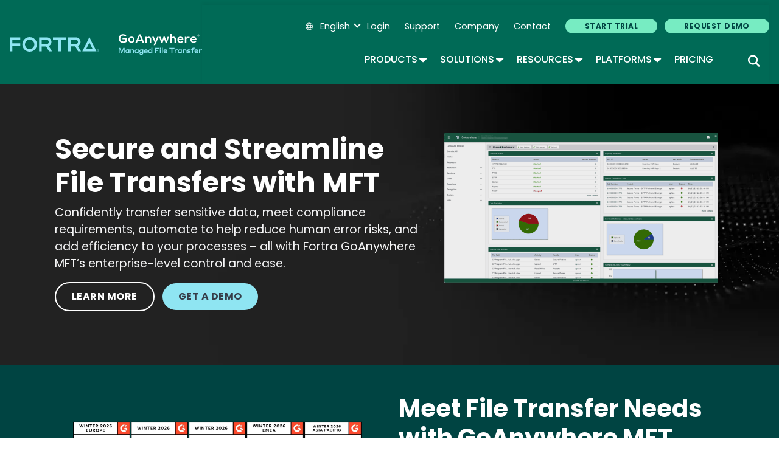

--- FILE ---
content_type: text/html; charset=UTF-8
request_url: https://www.goanywhere.com/
body_size: 21478
content:
<!DOCTYPE html>
<html lang="en" dir="ltr" prefix="og: https://ogp.me/ns#">
<head>
  <meta charset="utf-8" />
<meta name="description" content="GoAnywhere is a secure managed file transfer (MFT) solution that allows organizations to securely automate the exchange of data with their trading partners, customers, employees and internal systems." />
<meta name="robots" content="index, follow" />
<link rel="canonical" href="https://www.goanywhere.com/" />
<link rel="shortlink" href="https://www.goanywhere.com/" />
<meta property="og:title" content="Homepage - GoAnywhere MFT" />
<meta property="og:description" content="GoAnywhere is a secure managed file transfer (MFT) solution that allows organizations to securely automate the exchange of data with their trading partners, customers, employees and internal systems." />
<meta property="og:image" content="https://www.goanywhere.com/sites/default/files/2025-01/data-security-file-transfer-header-image-1920x500.png" />
<meta name="twitter:card" content="summary_large_image" />
<meta name="twitter:title" content="Homepage - GoAnywhere MFT" />
<meta name="twitter:description" content="GoAnywhere is a secure managed file transfer (MFT) solution that allows organizations to securely automate the exchange of data with their trading partners, customers, employees and internal systems." />
<meta name="twitter:image" content="https://www.goanywhere.com/sites/default/files/2025-01/data-security-file-transfer-header-image-1920x500.png" />
<meta name="Generator" content="Drupal 10 (https://www.drupal.org)" />
<meta name="MobileOptimized" content="width" />
<meta name="HandheldFriendly" content="true" />
<meta name="viewport" content="width=device-width, initial-scale=1, shrink-to-fit=no" />
<meta name="title" content=" | Fortra&#039;s GoAnywhere" />
<meta name="contentgroup1" content="GoAnywhere MFT" />
<meta name="contentgroup2" content="GoAnywhere" />
<meta http-equiv="x-ua-compatible" content="ie=edge" />
<script type="application/ld+json">{
    "@context": "https://schema.org",
    "@type": "BreadcrumbList",
    "itemListElement": [
        {
            "@type": "ListItem",
            "position": 1,
            "name": "Home"
        }
    ]
}</script>
<link rel="icon" href="/themes/custom/goanywhere/favicon.ico" type="image/vnd.microsoft.icon" />
<link rel="alternate" hreflang="en" href="https://www.goanywhere.com/" />
<link rel="alternate" hreflang="es" href="https://www.goanywhere.com/es" />
<link rel="alternate" hreflang="de" href="https://www.goanywhere.com/de" />
<link rel="alternate" hreflang="fr" href="https://www.goanywhere.com/fr" />

    <link rel="icon" href="/themes/custom/fortra_parent_2022/favicon.ico" sizes="any"> <!-- REVISED (Nov 8)! -->
  <link rel="icon" href="/themes/custom/fortra_parent_2022/favicon.svg" type="image/svg+xml">
  <link rel="apple-touch-icon" href="/themes/custom/fortra_parent_2022/apple-touch-icon.png"/>
  <link rel="manifest" href="/themes/custom/fortra_parent_2022/manifest.json">
      <title>Secure File Transfer Software for the Enterprise | GoAnywhere MFT</title>
    <style id="critical-css">Generate critical CSS
header,nav,section{display:block}h1{margin-top:0;margin-bottom:.5rem}svg{overflow:hidden;vertical-align:middle}.h2,h1{margin-bottom:.5rem;font-weight:500;line-height:1.2;color:#006a56}.h2{font-size:2.5rem}@media (max-width:1200px){.h2{font-size:calc(1.375rem + 1.5vw)}}.list-unstyled{padding-left:0;list-style:none}.container-md{width:100%;padding-right:15px;padding-left:15px;margin-right:auto;margin-left:auto}.col-12,.col-2,.col-lg-2,.col-md-1,.col-md-2,.col-sm-12,.col-sm-3{position:relative;width:100%;padding-right:15px;padding-left:15px}@font-face{font-family:"Font Awesome 6 Pro";font-style:normal;font-weight:300;font-display:block;src:url('https://www.goanywhere.com/themes/custom/fortra_parent_2022/fonts/fa-light-300.woff2') format("woff2"),url('https://www.goanywhere.com/themes/custom/fortra_parent_2022/fonts/fa-light-300.ttf') format("truetype")}@font-face{font-family:"Font Awesome 6 Pro";font-style:normal;font-weight:900;font-display:block;src:url('https://www.goanywhere.com/themes/custom/fortra_parent_2022/fonts/fa-solid-900.woff2') format("woff2"),url('https://www.goanywhere.com/themes/custom/fortra_parent_2022/fonts/fa-solid-900.ttf') format("truetype")}@font-face{font-family:"Font Awesome 6 Sharp";font-style:normal;font-weight:300;font-display:block;src:url('https://www.goanywhere.com/themes/custom/fortra_parent_2022/fonts/fa-sharp-light-300.woff2') format("woff2"),url('https://www.goanywhere.com/themes/custom/fortra_parent_2022/fonts/fa-sharp-light-300.ttf') format("truetype")}@font-face{font-family:"Font Awesome 6 Sharp";font-style:normal;font-weight:400;font-display:block;src:url('https://www.goanywhere.com/themes/custom/fortra_parent_2022/fonts/fa-sharp-regular-400.woff2') format("woff2"),url('https://www.goanywhere.com/themes/custom/fortra_parent_2022/fonts/fa-sharp-regular-400.ttf') format("truetype")}@font-face{font-family:"Font Awesome 6 Sharp";font-style:normal;font-weight:900;font-display:block;src:url('https://www.goanywhere.com/themes/custom/fortra_parent_2022/fonts/fa-sharp-solid-900.woff2') format("woff2"),url('https://www.goanywhere.com/themes/custom/fortra_parent_2022/fonts/fa-sharp-solid-900.ttf') format("truetype")}.node--type-testimonial.node--view-mode-teaser svg{width:100%;height:auto}.node--type-testimonial.node--view-mode-teaser svg .testimonial-quotation-mark{fill:currentColor}.footer a{color:#fff;font-weight:300;text-decoration:none}.footer .footer-menu>div ul{margin-bottom:0}.footer .footer-menu>div ul li>a{margin-bottom:0;line-height:1.5;display:inline-block;padding:.2em 5px;text-decoration:none}.h2,h1{font-weight:700}.clearfix::after{display:table;clear:both;content:""}.hidden{display:none}.visually-hidden{position:absolute!important;overflow:hidden;clip:rect(1px,1px,1px,1px);width:1px;height:1px;word-wrap:normal}:root{--bb-primary-dark:#0c63e3;--bb-primary-text:#212529;--bb-secondary-dark:#5a6168;--bb-h1-color:#212529;--bb-h2-color:#212529;--bb-h3-color:#212529}.node__content{font-size:1.071em;margin-top:10px}form .form-actions{align-self:flex-end}@media all and (min-width:560px){.node .field--type-image{float:left;margin:0 1em 0 0}}.field--type-image img{margin:0 0 1em}.navbar-toggler-icon{background-image:url("data:image/svg+xml,%3csvg xmlns='http://www.w3.org/2000/svg' width='30' height='30' viewBox='0 0 30 30'%3e%3cpath stroke='rgba%280, 0, 0, 0.5%29' stroke-linecap='round' stroke-miterlimit='10' stroke-width='2' d='M4 7h22M4 15h22M4 23h22'/%3e%3c/svg%3e")}.field--name-field-media-image img{max-width:100%;height:auto}.skip-link{left:50%;-webkit-transform:translateX(-50%);-ms-transform:translateX(-50%);transform:translateX(-50%);z-index:50;background:#444;background:rgba(0,0,0,.6);font-size:.94em;line-height:1.7em;padding:1px 10px 2px;border-radius:0 0 10px 10px;border-bottom-width:0;outline:0}:root{--blue:#007bff;--indigo:#6610f2;--purple:#6f42c1;--pink:#e83e8c;--red:#dc3545;--orange:#fd7e14;--yellow:#ffaf00;--green:#28a745;--teal:#20c997;--cyan:#17a2b8;--white:#ffffff;--gray:#6c757d;--gray-dark:#343a40;--primary:#77ECC2;--secondary:#006A56;--success:#28a745;--info:#17a2b8;--warning:#ffaf00;--danger:#dc3545;--light:#f5f5f6;--dark:#343a40;--primarylight:#E3E3E3;--primarydark:#70A59A;--pricing-1:#8FE5F2;--pricing-2:#A9A9A9;--pricing-3:#006A56;--breakpoint-xs:0;--breakpoint-sm:576px;--breakpoint-md:768px;--breakpoint-lg:992px;--breakpoint-xl:1200px;--font-family-sans-serif:-apple-system,BlinkMacSystemFont,"Segoe UI",Roboto,"Helvetica Neue",Arial,"Noto Sans","Liberation Sans",sans-serif,"Apple Color Emoji","Segoe UI Emoji","Segoe UI Symbol","Noto Color Emoji";--font-family-monospace:SFMono-Regular,Menlo,Monaco,Consolas,"Liberation Mono","Courier New",monospace}*,::after,::before{box-sizing:border-box}html{font-family:sans-serif;line-height:1.15;-webkit-text-size-adjust:100%}article,header,main,nav,section{display:block}body{margin:0;font-family:Poppins,Helvetica,sans-serif;font-size:1rem;font-weight:400;line-height:1.5;color:#363e49;text-align:left;background-color:#fff}h1,h2{margin-top:0;margin-bottom:.5rem}p{margin-top:0;margin-bottom:1rem}ul{margin-top:0;margin-bottom:1rem}ul ul{margin-bottom:0}a{color:#006a56;text-decoration:none;background-color:transparent}a:not([href]):not([class]){color:inherit;text-decoration:none}img{vertical-align:middle;border-style:none}label{display:inline-block;margin-bottom:.5rem}button{border-radius:0}button,input,select{margin:0;font-family:inherit;font-size:inherit;line-height:inherit}button,input{overflow:visible}button,select{text-transform:none}select{word-wrap:normal}[type=button],[type=submit],button{-webkit-appearance:button}[type=button]::-moz-focus-inner,[type=submit]::-moz-focus-inner,button::-moz-focus-inner{padding:0;border-style:none}::-webkit-file-upload-button{font:inherit;-webkit-appearance:button}.h2,h1,h2{margin-bottom:.5rem;font-weight:500;line-height:1.2;color:#006a56}h1{font-size:4rem}@media (max-width:1200px){h1{font-size:calc(1.525rem + 3.3vw)}}.h2,h2{font-size:2.5rem}@media (max-width:1200px){.h2,h2{font-size:calc(1.375rem + 1.5vw)}}.lead{font-size:1.2rem;font-weight:300}.container,.container-fluid,.container-md{width:100%;padding-right:15px;padding-left:15px;margin-right:auto;margin-left:auto}@media (min-width:576px){.container{max-width:540px}}@media (min-width:768px){.container,.container-md{max-width:620px}}@media (min-width:992px){.container,.container-md{max-width:920px}}@media (min-width:1200px){.container,.container-md{max-width:1130px}}.row{display:flex;flex-wrap:wrap;margin-right:-15px;margin-left:-15px}.col,.col-12,.col-2,.col-md-1,.col-sm-12,.col-sm-4,.col-sm-6{position:relative;width:100%;padding-right:15px;padding-left:15px}.col{flex-basis:0;flex-grow:1;max-width:100%}.col-2{flex:0 0 16.66666667%;max-width:16.66666667%}.col-12{flex:0 0 100%;max-width:100%}.order-last{order:13}@media (min-width:576px){.col-sm-4{flex:0 0 33.33333333%;max-width:33.33333333%}.col-sm-6{flex:0 0 50%;max-width:50%}.col-sm-12{flex:0 0 100%;max-width:100%}}@media (min-width:768px){.col-md-1{flex:0 0 8.33333333%;max-width:8.33333333%}}.collapse:not(.show){display:none}.dropdown{position:relative}.dropdown-toggle{white-space:nowrap}.dropdown-toggle::after{display:inline-block;margin-left:.255em;vertical-align:.255em;content:"";border-top:.3em solid;border-right:.3em solid transparent;border-bottom:0;border-left:.3em solid transparent}.dropdown-menu{position:absolute;top:100%;left:0;z-index:1000;display:none;float:left;min-width:10rem;padding:.5rem 0;margin:.125rem 0 0;font-size:1rem;color:#363e49;text-align:left;list-style:none;background-color:#fff;background-clip:padding-box;border:1px solid rgba(0,0,0,.15);border-radius:.4rem}.dropdown-item{display:block;width:100%;padding:.25rem 1.5rem;clear:both;font-weight:400;color:#212529;text-align:inherit;white-space:nowrap;background-color:transparent;border:0}.btn-group{position:relative;display:inline-flex;vertical-align:middle}.dropdown-toggle-split{padding-right:1.21875rem;padding-left:1.21875rem}.dropdown-toggle-split::after{margin-left:0}.nav{display:flex;flex-wrap:wrap;padding-left:0;margin-bottom:0;list-style:none}.nav-link{display:block;padding:.5rem 1rem}.navbar{position:relative;display:flex;flex-wrap:wrap;align-items:center;justify-content:space-between;padding:.5rem 1rem}.navbar-nav{display:flex;flex-direction:column;padding-left:0;margin-bottom:0;list-style:none}.navbar-nav .nav-link{padding-right:0;padding-left:0}.navbar-nav .dropdown-menu{position:static;float:none}.navbar-collapse{flex-basis:100%;flex-grow:1;align-items:center}.navbar-toggler{padding:.25rem .75rem;font-size:1.2rem;line-height:1;background-color:transparent;border:1px solid transparent;border-radius:1.5rem}.navbar-toggler-icon{display:inline-block;width:1.5em;height:1.5em;vertical-align:middle;content:"";background:50%/100% 100% no-repeat}@media (min-width:1200px){.navbar-expand-xl{flex-flow:row nowrap;justify-content:flex-start}.navbar-expand-xl .navbar-nav{flex-direction:row}.navbar-expand-xl .navbar-nav .dropdown-menu{position:absolute}.navbar-expand-xl .navbar-nav .nav-link{padding-right:.5rem;padding-left:.5rem}.navbar-expand-xl .navbar-collapse{display:flex!important;flex-basis:auto}.navbar-expand-xl .navbar-toggler{display:none}}.jumbotron{padding:2rem 1rem;margin-bottom:2rem;background-color:#e9ecef;border-radius:.5rem}@media (min-width:576px){.jumbotron{padding:4rem 2rem}}.jumbotron-fluid{padding-right:0;padding-left:0;border-radius:0}.clearfix::after{display:block;clear:both;content:""}.d-none{display:none!important}.d-flex{display:flex!important}.flex-row{flex-direction:row!important}.flex-column{flex-direction:column!important}.flex-wrap{flex-wrap:wrap!important}.flex-fill{flex:1 1 auto!important}.align-items-start{align-items:flex-start!important}.align-items-center{align-items:center!important}.sr-only{position:absolute;width:1px;height:1px;padding:0;margin:-1px;overflow:hidden;clip:rect(0,0,0,0);white-space:nowrap;border:0}.mb-3{margin-bottom:1rem!important}.ml-auto{margin-left:auto!important}@media (min-width:1200px){.d-xl-none{display:none!important}.d-xl-block{display:block!important}.d-xl-flex{display:flex!important}.flex-xl-row{flex-direction:row!important}.justify-content-xl-end{justify-content:flex-end!important}.align-items-xl-end{align-items:flex-end!important}.ml-xl-auto{margin-left:auto!important}.language-toggle i{font-size:12px}}.text-light{color:#f5f5f6!important}.fa-light,.fa-sharp{-moz-osx-font-smoothing:grayscale;-webkit-font-smoothing:antialiased;display:var(--fa-display,inline-block);font-style:normal;font-variant:normal;line-height:1;text-rendering:auto}.fa-light{font-family:"Font Awesome 6 Pro"}.fa-sharp{font-family:"Font Awesome 6 Sharp"}.fa-sharp{font-weight:900}.fa-globe::before{content:""}.fa-search::before{content:""}.fa-times::before{content:""}.sr-only{position:absolute;width:1px;height:1px;padding:0;margin:-1px;overflow:hidden;clip:rect(0,0,0,0);white-space:nowrap;border-width:0}:host,:root{--fa-style-family-classic:"Font Awesome 6 Pro";--fa-font-light:normal 300 1em/1 "Font Awesome 6 Pro"}:host,:root{--fa-style-family-classic:"Font Awesome 6 Pro";--fa-font-solid:normal 900 1em/1 "Font Awesome 6 Pro"}:host,:root{--fa-style-family-brands:"Font Awesome 6 Brands";--fa-font-brands:normal 400 1em/1 "Font Awesome 6 Brands"}:host,:root{--fa-style-family-sharp:"Font Awesome 6 Sharp";--fa-font-sharp-light:normal 300 1em/1 "Font Awesome 6 Sharp"}.fa-light{font-weight:300}:host,:root{--fa-style-family-sharp:"Font Awesome 6 Sharp";--fa-font-sharp-regular:normal 400 1em/1 "Font Awesome 6 Sharp"}:host,:root{--fa-style-family-sharp:"Font Awesome 6 Sharp";--fa-font-sharp-solid:normal 900 1em/1 "Font Awesome 6 Sharp"}.language-switcher-language-url{padding:0;font-family:Poppins,Helvetica,sans-serif;font-size:1rem}.language-switcher-language-url .dropdown-menu{min-width:0}.language-switcher-language-url .dropdown-item{padding:.25rem 1rem;background:#fff}.language-switcher-language-url .dropdown-item.is-active{background:#77ecc2}.language-switcher-language-url .dropdown-item.is-active a{color:#004442;text-decoration:none}.language-switcher-language-url .dropdown-item a{display:block;padding:.5rem 1rem;color:#006a56;text-decoration:none}.language-toggle{-webkit-appearance:initial;color:#fff;padding:0}.language-toggle::after{border:solid #fff;border-width:0 2px 2px 0;content:"";display:inline-block;padding:3px;transform:rotate(45deg);top:auto;bottom:.5rem}.language-toggle .lang-selected{padding:0 0 0 .5rem}:root{--headerHeight:122px}.block-fortra-main-menu-block{width:inherit}.main-navigation--nav{flex-wrap:nowrap;width:100%;padding:40px 0 0}.main-navigation--nav ul{list-style:none}.main-navigation--nav .dropdown-toggle{position:relative;background:0 0;border:none;margin:0;padding:0;font-size:1rem;text-align:left}.main-navigation--nav .dropdown-toggle::after{content:"";position:absolute;top:-3px;margin-left:3px;border:none;font-family:"Font Awesome 6 Sharp";font-size:19.5px;font-weight:900}.main-navigation--nav>.nav-item{padding:1.5rem 0 0;text-align:center}.main-navigation--nav>.nav-item .nav-link{padding:0;font-weight:400}.main-navigation--nav>.nav-item>.btn-group button,.main-navigation--nav>.nav-item>.nav-link{font-weight:500}.main-navigation--nav>.nav-item:last-of-type{padding-bottom:1.5rem}@media (min-width:992px){.language-switcher-language-url{font-size:.9rem}.main-navigation--nav .dropdown-toggle::after{font-size:19.5px}.main-navigation--nav>.nav-item:last-of-type{padding-bottom:0}}@media (min-width:1200px){.main-navigation--nav{flex-wrap:wrap;justify-content:flex-end;width:auto;padding:0}.main-navigation--nav .dropdown-toggle{font-weight:400}.main-navigation--nav>.nav-item:first-of-type{padding-left:0}.main-navigation--nav>.nav-item:last-of-type:not(.d-xl-none){padding-right:20px}.main-navigation--nav>.nav-item .nav-link{padding-right:13px}.main-navigation--nav>.nav-item{padding:0 0 0 1.5rem;text-align:initial}.main-navigation--nav>.nav-item .btn-group{padding-bottom:1.5rem;border-bottom:4px solid transparent}}.main-navigation--nav>.nav-item .btn-group{position:unset}@media (max-width:1199.98px){.main-navigation--nav>.nav-item .btn-group{width:100%;justify-content:center}.header-primary{padding:0 0 40px;width:100%;height:100vh;overflow:auto}}.main-navigation--nav .nav-link{position:relative;color:#fff;font-size:1rem;font-weight:600;font-family:Poppins,Helvetica,sans-serif;text-transform:uppercase}@media (min-width:768px){.main-navigation--nav .nav-link{font-size:1.25rem}}.main-navigation--nav .dropdown-menu{border-radius:0;position:static;flex-direction:column;width:100%;margin-top:1.5rem;padding:1rem 0;border:0}.main-navigation--nav .dropdown-submenu a:not([class^=menu-item__title-link]):not(.fmButton){display:block;padding:.5rem 2.5rem;color:#004442}@media (min-width:1200px){.main-navigation--nav .nav-link{font-size:1rem}.main-navigation--nav .dropdown-menu{border-bottom-right-radius:8px;border-bottom-left-radius:8px;position:absolute;flex-flow:column wrap;top:100%;min-width:auto;width:auto;max-height:calc(90vh - var(--headerHeight));margin-top:0;box-shadow:0 3px 6px rgba(0,0,0,.15)}.main-navigation--nav .dropdown-submenu a:not([class^=menu-item__title-link]):not(.fmButton){padding:.5rem 1rem}.main-navigation--nav .dropdown .dropdown-menu{display:flex;visibility:hidden;left:1.5rem}}@media (min-width:768px){.main-navigation--nav .dropdown .dropdown-menu{flex-flow:wrap row;overflow-y:auto}}.main-navigation--nav .dropdown-item{padding:0}.main-navigation--nav .dropdown-item a{display:block}.main-navigation--nav .dropdown-item a:not([class^=menu-item__title-link]){padding:.5rem 2.5rem}.main-navigation--nav .dropdown-item a.fmButton{display:inline-block;margin-bottom:.5rem;margin-left:1rem;padding:0;padding-top:.5rem;padding-bottom:0;border-bottom:1px solid transparent;font-weight:500}.main-navigation--nav .dropdown-item a.fmButton::after{content:"";padding-left:1rem;font-family:"Font Awesome 6 Sharp"}.main-navigation--nav .menu-level-2{width:100%;padding:0}@media (min-width:1200px){.main-navigation--nav .dropdown-item a{padding:.5rem 1rem}.main-navigation--nav .fmHasChildren:not(.fmColumn) .btn-group{padding:0 0 1.5rem}.main-navigation--nav .menu-level-1 .dropdown-item a:not([class^=menu-item__title-link]):not(.fmFeatured){padding:.5rem 1rem}.main-navigation--nav .menu-level-1 .dropdown-item .fmButton{margin:.5rem 1rem;padding:0!important}.main-navigation--nav .menu-level-2{padding-right:2rem;padding-left:2rem}.menu--secondary-navigation.navbar{padding:0}}.fmColumn{width:100%}.fmColumn .menu-level-2{padding:0}.fmColumn>span{display:none}.header-primary{position:initial}.navbar-collapse{box-shadow:0 -3px 6px rgba(0,0,0,.05)}.dropdown-menu{margin:0}.dropdown-submenu{position:relative}@media (min-width:992px){.dropdown-submenu.fmColumn{width:100%;flex:1 0 0;max-width:100%}}@media (min-width:768px){.dropdown-submenu{width:auto;flex:1 0 50%}}.region-secondary-menu{justify-content:flex-end;padding:1rem 0 1.5rem}.region-secondary-menu .nav{flex-wrap:nowrap;align-items:center}.region-secondary-menu .nav-item{font-size:.9rem}.region-secondary-menu .nav-item>a{padding:0}.region-secondary-menu .nav-item:last-of-type .nav-link{margin:auto}.region-secondary-menu .nav-item>a:not(.btn){padding:0 .75rem;font-family:Poppins,Helvetica,sans-serif;color:#fff}.region-secondary-menu .nav-item a.btn{padding:3px 2rem}.region-secondary-menu .dropdown-item{padding:0}.region-secondary-menu .dropdown-item::before{content:none}.region-secondary-menu .dropdown-item>a{display:block;margin:0;color:#006a56;font-size:1rem;text-decoration:none}.region-secondary-menu .btn{margin:7px 0 7px 12px!important}@media all and (min-width:560px){.node .field--type-image{float:none;margin:0}}.field--type-image img{margin:0 0 1rem}form .form-type-select .form-select{margin-top:.25rem}.header{margin:0;padding:0;width:100%;max-width:100%;z-index:10;background:#006a56;box-shadow:0 0 10px rgba(0,0,0,.4);position:relative;position:sticky;top:0}.header a{font-family:Poppins,Helvetica,sans-serif;text-decoration:none}.header>.navbar{padding-bottom:0}@media (max-width:1199.98px){.header>.navbar{padding:0}}.header .btn{font-size:.75rem;margin:7px 12px;padding:2px 30px;text-transform:uppercase;font-weight:700;border-width:1px}.header .navbar-toggler{border-color:transparent}.header .navbar-toggler .navbar-toggler-close{display:none;font-size:2rem;color:#fff}.header .navbar-toggler .navbar-toggler-icon{background-image:url("data:image/svg+xml,%3csvg xmlns='http://www.w3.org/2000/svg' width='30' height='30' viewBox='0 0 30 30'%3e%3cpath stroke='#ffffff' stroke-linecap='straight' stroke-miterlimit='10' stroke-width='3' d='M4 7h22M4 15h22M4 23h22'/%3e%3c/svg%3e")}.logo_container{left:.75rem;z-index:9999;width:auto;top:-11px;height:auto}.logo_container a{border-bottom:none;color:#fff}.logo_container .base-logo{display:inline-block;position:relative}.logo_container .logo-small{display:inline-block;width:40px!important;text-align:center;margin:0 auto;vertical-align:middle}.logo_container .site-logo{display:none;color:#fff}.logo_container .logo-full{display:none}@media (min-width:768px) and (max-width:1199px){.logo_container .site-logo{display:inline-block;padding-left:15px}}#block-exposed-site-search{min-height:44px;min-width:auto;padding:0 1rem 3rem;position:relative;width:100%}#block-exposed-site-search .searchbar-form{display:none;width:0%}#block-exposed-site-search .searchbar-form .form-item-keys{margin-bottom:0}#block-exposed-site-search .searchbar-icon{color:#fff;font-size:1.5rem;text-align:center}@media (min-width:768px){#block-exposed-site-search{padding:1.5rem 1rem 3rem}#block-exposed-site-search .searchbar-icon{font-size:2rem}}@media (min-width:992px){.header{background-size:100%;box-shadow:none}#block-exposed-site-search{padding:0;width:auto}#block-exposed-site-search .searchbar-icon{display:block;font-size:1rem}}@media (min-width:1200px){.logo_container{top:-38px}.logo_container .site-logo{display:inline-block;margin-left:10px;padding-left:15px;position:relative}.logo_container .logo-small{display:none;margin:0 auto}.logo_container .logo-full{display:inline-block;vertical-align:middle}.logo_container .site-logo:before{content:"";position:absolute;border-right:1px solid #fff;height:50px;left:0;top:50%;transform:translateY(-50%)}#block-exposed-site-search{margin-left:12px}#block-exposed-site-search .searchbar-icon{width:32px;height:32px}#block-exposed-site-search .searchbar-icon{font-size:1.25rem;text-align:right}}html{scroll-padding-top:38px}@media (min-width:992px){html{scroll-padding-top:124px!important}}.progress-bar-container{position:sticky;top:0;left:0;width:100%;height:5px;background-color:#f0f0f0;z-index:99;height:0;display:none}@media (max-width:767.98px){.progress-bar-container{top:40px!important}}.progress-bar{height:100%;background-color:#004442}.node__content{margin-top:0;font-size:1rem}:root{--clr-1:#8fe5f2;--clr-2:#77ecc2;--clr-3:#70a59a;--clr-4:#006a56;--clr-5:#ffffff;font-family:Poppins}.section{padding:3rem 0}.section .container>.paragraph{margin-bottom:3rem}.jumbotron{position:relative;margin-bottom:0}.jumbotron.has-background-image{background-size:cover;background-position:center center;background-repeat:no-repeat}.path-frontpage .node__content.clearfix,.path-frontpage .node__content.clearfix>.section{padding-top:0;margin-top:0}.path-frontpage .node__content.clearfix>.section{padding-bottom:0}.footer ul.icons li.footer-icon a span.comm-links{position:absolute;top:55px;width:100%;font-size:10px;display:none;text-align:center;line-height:1}.skip-link{left:50%;transform:translateX(-50%);z-index:50;background:#495057;font-size:1rem;line-height:1.5;padding:1px 1rem 2px;border-radius:0 0 .5rem .5rem;border-bottom-width:0;outline:0}#block-exposed-site-search{align-items:center}#block-exposed-site-search .form-item-sort-bef-combine{display:none}#block-exposed-site-search .search-button{background:0 0;border:none;color:#363e49;display:inline;font-family:"Font Awesome 6 Sharp";font-size:18px;margin:0;padding:.4rem 1rem;position:absolute;top:0;right:.5rem;width:auto}a{text-decoration:underline;text-decoration-color:#77ecc2;text-underline-offset:.3rem}a.nav-link{text-decoration:none}.large{font-size:1.2rem}img{max-width:100%;height:auto}body{background:#fff;overflow-x:hidden}.bg-4{background-color:#004442;color:#fff}.bg-4 h2{color:#fff}.text-light .h2,.text-light h1{color:#fff}.h2,h1,h2{font-weight:700}.form-control{display:block;width:100%;height:calc(1.5em + .75rem + 2px);padding:.375rem .75rem;font-size:1rem;font-weight:400;line-height:1.5;color:#495057;background-color:#fff;background-clip:padding-box;border:1px solid #6c757d;border-radius:1.5rem}.form-control::-ms-expand{background-color:transparent;border:0}.form-control::-webkit-input-placeholder{color:#6c757d;opacity:1}.form-control::-moz-placeholder{color:#6c757d;opacity:1}.form-control:-ms-input-placeholder{color:#6c757d;opacity:1}.form-control::-ms-input-placeholder{color:#6c757d;opacity:1}select.form-control:-moz-focusring{color:transparent;text-shadow:0 0 0 #495057}.btn{display:inline-block;font-family:Poppins,Helvetica,sans-serif;font-weight:700;color:#363e49;text-align:center;vertical-align:middle;background-color:transparent;border:2px solid transparent;padding:.625rem 1.625rem;font-size:1rem;line-height:1.5;border-radius:1.5rem}.btn-primary{color:#363e49;background-color:#77ecc2;border-color:#77ecc2}.btn{letter-spacing:.49px;font-weight:700;margin-bottom:.5rem;text-transform:uppercase;text-decoration:none}.btn+.btn{margin-left:.5rem}.btn-primary{background:#77ecc2;border:none;color:#004442}.btn-5{background:#8fe5f2;border:none;color:#363e49}.btn-outline-3{background-color:transparent;border-color:#fff;color:#fff}.path-frontpage .node__content.clearfix,.path-frontpage .node__content.clearfix>.section{padding-top:0}.path-frontpage .node__content.clearfix>.section{padding-bottom:0;padding-top:3rem}@media (max-width:1000px){.responsive-img{display:none}}
</style>
<link rel="stylesheet" media="print" href="/sites/default/files/css/css_OVfxmJE-3LZz2dQybQyjBpNt7UlLyogdvQtDCQeSo2s.css?delta=0&amp;language=en&amp;theme=goanywhere&amp;include=[base64]" data-onload-media="all" onload="this.onload=null;this.media=this.dataset.onloadMedia" />
<noscript><link rel="stylesheet" media="all" href="/sites/default/files/css/css_OVfxmJE-3LZz2dQybQyjBpNt7UlLyogdvQtDCQeSo2s.css?delta=0&amp;language=en&amp;theme=goanywhere&amp;include=[base64]" />
</noscript><link rel="stylesheet" media="print" href="/sites/default/files/css/css_ZdWRvoh2Yc-_JUk0xSbPJtP5lkk1T5dV5EZBIZ27BoA.css?delta=1&amp;language=en&amp;theme=goanywhere&amp;include=[base64]" data-onload-media="all" onload="this.onload=null;this.media=this.dataset.onloadMedia" />
<noscript><link rel="stylesheet" media="all" href="/sites/default/files/css/css_ZdWRvoh2Yc-_JUk0xSbPJtP5lkk1T5dV5EZBIZ27BoA.css?delta=1&amp;language=en&amp;theme=goanywhere&amp;include=[base64]" />
</noscript><link rel="stylesheet" media="print" href="/sites/default/files/css/css_W2RK_W9nmjv_ogjgPagZTYt9Trvk_PjBTyUNcmehLvc.css?delta=2&amp;language=en&amp;theme=goanywhere&amp;include=[base64]" />
<link rel="stylesheet" media="print" href="/sites/default/files/css/css_wTBSP_yDmv8qVS2eDs9LYoalRD7DgcdJjN2hLcmmscs.css?delta=3&amp;language=en&amp;theme=goanywhere&amp;include=[base64]" data-onload-media="all" onload="this.onload=null;this.media=this.dataset.onloadMedia" />
<noscript><link rel="stylesheet" media="all" href="/sites/default/files/css/css_wTBSP_yDmv8qVS2eDs9LYoalRD7DgcdJjN2hLcmmscs.css?delta=3&amp;language=en&amp;theme=goanywhere&amp;include=[base64]" />
</noscript>
   
    <!-- VWO start -->
<link rel="preconnect" href="https://dev.visualwebsiteoptimizer.com" />
<script type="text/javascript" id="vwoCode"></script>
<!-- VWO end -->
<!-- TrustArc tag start -->
<div id="consent_blackbar"></div>
<script async="async" src="https://consent.trustarc.com/notice?domain=helpsystems.com&c=teconsent&gtm=1&js=nj&noticeType=bb&text=true&pn=2&cookieLink=https://www.fortra.com/cookie-policy&privacypolicylink=https://www.fortra.com/privacy-policy" crossorigin=""></script>
<script>
    var __dispatched__ = {};
    // Map of previously dispatched preference levels
    /* First step is to register with the CM API to receive callbacks when a
       preference update occurs. You must wait for the CM API
       (PrivacyManagerAPI object) to exist on the page before registering.
    */
    var __i__ = self.postMessage && setInterval(function () {
      if (self.PrivacyManagerAPI && __i__) {
        var apiObject = {
          PrivacyManagerAPI: {
            action: "getConsentDecision",
            timestamp: new Date().getTime(),
            self: self.location.host
          }
        };
        self.top.postMessage(JSON.stringify(apiObject), "*");
        __i__ = clearInterval(__i__);
      }
    }, 50);
    /*
      Callbacks will occur in the form of a PostMessage event.
      This code listens for the appropriately formatted PostMessage event,
      gets the new consent decision, and then pushes the events into the GTM framework. Once the event is submitted, that consent decision is marked in the 'dispatched' map so it does not occur more than once.
    */
    self.addEventListener("message", function (e, d) {
      try {
        if (e.data && (d = JSON.parse(e.data)) && (d = d.PrivacyManagerAPI) && d.capabilities && d.action == "getConsentDecision") {
          var newDecision = self.PrivacyManagerAPI.callApi("getGDPRConsentDecision", self.location.host).consentDecision;
          newDecision && newDecision.forEach(function (label) {
            if (! __dispatched__[label]) {
              self.dataLayer && self.dataLayer.push({
                "event": "GDPR Pref Allows " + label
              });
              __dispatched__[label] = 1;
            }
          });
        }
      } catch (xx) { /** not a cm api message **/
      }
    });

    self.addEventListener("message", function(e, d) {
      var notice_behavior = getCookie('notice_behavior');
      var cmapi_cookie_privacy = getCookie('cmapi_cookie_privacy');
      if ((notice_behavior.indexOf('us') > -1 && (document.cookie.indexOf('cmapi_cookie_privacy') < 0 || cmapi_cookie_privacy.indexOf(2) > -1))
          || (notice_behavior.indexOf('eu') > -1 && cmapi_cookie_privacy.indexOf(2) > -1)) {
          vwoConsent();
      }
    });

    function getCookie(cname) {
      let name = cname + "=";
      let decodedCookie = decodeURIComponent(document.cookie);
      let ca = decodedCookie.split(';');
      for(let i = 0; i <ca.length; i++) {
        let c = ca[i];
        while (c.charAt(0) == ' ') {
          c = c.substring(1);
        }
        if (c.indexOf(name) == 0) {
          return c.substring(name.length, c.length);
        }
      }
      return "";
    }

    function vwoConsent(){
      window._vwo_code || (function() {
      var account_id=652729,
      version=2.1,
      settings_tolerance=2000,
      hide_element='body',
      hide_element_style = 'opacity:0 !important;filter:alpha(opacity=0) !important;background:none !important',
      /* DO NOT EDIT BELOW THIS LINE */
      f=false,w=window,d=document,v=d.querySelector('#vwoCode'),cK='_vwo_'+account_id+'_settings',cc={};try{var c=JSON.parse(localStorage.getItem('_vwo_'+account_id+'_config'));cc=c&&typeof c==='object'?c:{}}catch(e){}var stT=cc.stT==='session'?w.sessionStorage:w.localStorage;code={use_existing_jquery:function(){return typeof use_existing_jquery!=='undefined'?use_existing_jquery:undefined},library_tolerance:function(){return typeof library_tolerance!=='undefined'?library_tolerance:undefined},settings_tolerance:function(){return cc.sT||settings_tolerance},hide_element_style:function(){return'{'+(cc.hES||hide_element_style)+'}'},hide_element:function(){if(performance.getEntriesByName('first-contentful-paint')[0]){return''}return typeof cc.hE==='string'?cc.hE:hide_element},getVersion:function(){return version},finish:function(e){if(!f){f=true;var t=d.getElementById('_vis_opt_path_hides');if(t)t.parentNode.removeChild(t);if(e)(new Image).src='https://dev.visualwebsiteoptimizer.com/ee.gif?a='+account_id+e}},finished:function(){return f},addScript:function(e){var t=d.createElement('script');t.type='text/javascript';if(e.src){t.src=e.src}else{t.text=e.text}d.getElementsByTagName('head')[0].appendChild(t)},load:function(e,t){var i=this.getSettings(),n=d.createElement('script'),r=this;t=t||{};if(i){n.textContent=i;d.getElementsByTagName('head')[0].appendChild(n);if(!w.VWO||VWO.caE){stT.removeItem(cK);r.load(e)}}else{var o=new XMLHttpRequest;o.open('GET',e,true);o.withCredentials=!t.dSC;o.responseType=t.responseType||'text';o.onload=function(){if(t.onloadCb){return t.onloadCb(o,e)}if(o.status===200){w._vwo_code.addScript({text:o.responseText})}else{w._vwo_code.finish('&e=loading_failure:'+e)}};o.onerror=function(){if(t.onerrorCb){return t.onerrorCb(e)}w._vwo_code.finish('&e=loading_failure:'+e)};o.send()}},getSettings:function(){try{var e=stT.getItem(cK);if(!e){return}e=JSON.parse(e);if(Date.now()>e.e){stT.removeItem(cK);return}return e.s}catch(e){return}},init:function(){if(d.URL.indexOf('__vwo_disable__')>-1)return;var e=this.settings_tolerance();w._vwo_settings_timer=setTimeout(function(){w._vwo_code.finish();stT.removeItem(cK)},e);var t;if(this.hide_element()!=='body'){t=d.createElement('style');var i=this.hide_element(),n=i?i+this.hide_element_style():'',r=d.getElementsByTagName('head')[0];t.setAttribute('id','_vis_opt_path_hides');v&&t.setAttribute('nonce',v.nonce);t.setAttribute('type','text/css');if(t.styleSheet)t.styleSheet.cssText=n;else t.appendChild(d.createTextNode(n));r.appendChild(t)}else{t=d.getElementsByTagName('head')[0];var n=d.createElement('div');n.style.cssText='z-index: 2147483647 !important;position: fixed !important;left: 0 !important;top: 0 !important;width: 100% !important;height: 100% !important;background: white !important;';n.setAttribute('id','_vis_opt_path_hides');n.classList.add('_vis_hide_layer');t.parentNode.insertBefore(n,t.nextSibling)}var o='https://dev.visualwebsiteoptimizer.com/j.php?a='+account_id+'&u='+encodeURIComponent(d.URL)+'&vn='+version;if(w.location.search.indexOf('_vwo_xhr')!==-1){this.addScript({src:o})}else{this.load(o+'&x=true')}}};w._vwo_code=code;code.init();})();(function(){var i=window;function t(){if(i._vwo_code){var e=t.hidingStyle=document.getElementById('_vis_opt_path_hides')||t.hidingStyle;if(!i._vwo_code.finished()&&!_vwo_code.libExecuted&&(!i.VWO||!VWO.dNR)){if(!document.getElementById('_vis_opt_path_hides')){document.getElementsByTagName('head')[0].appendChild(e)}requestAnimationFrame(t)}}}t()})();
    }
</script>
      <!-- start Omniconvert.com code -->
      
  <!-- Content Group 1 -->
   <!-- End Content Group 2 -->
    <!-- Google Tag Manager start -->
  <script>(function(w,d,s,l,i){w[l]=w[l]||[];w[l].push({'gtm.start':new Date().getTime(),event:'gtm.js'});var f=d.getElementsByTagName(s)[0],j=d.createElement(s),dl=l!='dataLayer'?'&l='+l:'';j.async=true;j.src='https://www.googletagmanager.com/gtm.js?id='+i+dl;f.parentNode.insertBefore(j,f);})(window,document,'script','dataLayer','GTM-PBJ33R');</script>
  <!-- Google Tag Manager end -->
      <script>
    (function sendCapterraPixel() {
      var tracker = new Image();
      tracker.alt = '';
      tracker.width = 1;
      tracker.height = 1;
      tracker.referrerPolicy = 'no-referrer-when-downgrade';
      tracker.src = 'https://ct.capterra.com/capterra_tracker.gif?vid=2070482&vkey=dfa021ff3fd046fa29758c0205f07c36';
    })();
  </script>

</head>
<body class="layout-no-sidebars page-node-309 path-frontpage node--type-home-page">
    <!-- Google Tag Manager (noscript) -->
  <noscript>
    <iframe src="https://www.googletagmanager.com/ns.html?id=GTM-PBJ33R" height="0" width="0" style="display:none;visibility:hidden"></iframe>
  </noscript>
  <!-- End Google Tag Manager (noscript) -->
    <a href="#main-content" class="visually-hidden focusable skip-link">
    Skip to main content
  </a>
  
    <div class="dialog-off-canvas-main-canvas" data-off-canvas-main-canvas>
    <div id="page-wrapper">
  <div id="page">
    <header id="header" class="header" role="banner" aria-label="Site header">
              <nav class="navbar navbar-expand-xl">
          <div class="logo_container">
								<!--<span class="logo_helper"></span>-->
            <a href="/" title="Home">
              <span class="fortra-logo base-logo">
									<img width="150" height="24" src="https://static.fortra.com/fortra-global-assets/fortra-logo-full.svg?l=257273792" alt="Fortra" class="logo-full">
									<img src="https://static.fortra.com/fortra-global-assets/fortra-logo-small.svg?l=2018317409" alt="Data Classification" data-height-percentage="54" class="logo-small">
							</span>
              <span class="site-logo base-logo">
                                                <img width="137" height="50" src="/themes/custom/goanywhere/images/goanywhere-dark-bg.svg" alt="Goanywhere Logo"/>
              </span>
            </a>
          </div>

          <div class="d-flex d-xl-none">
            
          </div>

          <button class="navbar-toggler col-2 col-md-1" type="button" data-toggle="collapse" data-target="#navbarCollapse" aria-controls="navbarCollapse" aria-expanded="false" aria-label="Toggle navigation">
            <span class="navbar-toggler-icon"></span>
            <span class="navbar-toggler-close"><i class="fa-sharp fa-times" aria-hidden="true"></i></span>
          </button>
          <div class="collapse navbar-collapse ml-auto" id="navbarCollapse">
            <div class="header-menus d-flex flex-fill flex-column align-items-start align-items-xl-end">
                              <div class="ml-auto d-none d-xl-block">
                          <section class="region region-secondary-menu ml-xl-auto d-none d-xl-flex flex-row col-12 flex-wrap align-items-center">
      <div class="language-switcher-language-url block block-language block-language-blocklanguage-interface" id="block-languageswitcher" role="navigation">
  
    
      <div class="content">
      
<div class="dropdown">
  <div class="dropdown-toggle language-toggle" type="button" id="language-switcher" data-toggle="dropdown" aria-expanded="false">
    <i class="fa-sharp fa-light fa-globe"></i>
    <span class="lang-selected" lang="en">English</span>
  </div>
  <div class="dropdown-menu" aria-labelledby="language-switcher"><span hreflang="en" data-drupal-link-system-path="&lt;front&gt;" class="en dropdown-item is-active" aria-current="page"><a href="/" class="language-link is-active" hreflang="en" data-drupal-link-system-path="&lt;front&gt;" aria-current="page">English</a></span><span hreflang="es" data-drupal-link-system-path="&lt;front&gt;" class="es dropdown-item"><a href="/es" class="language-link" hreflang="es" data-drupal-link-system-path="&lt;front&gt;">Spanish</a></span><span hreflang="de" data-drupal-link-system-path="&lt;front&gt;" class="de dropdown-item"><a href="/de" class="language-link" hreflang="de" data-drupal-link-system-path="&lt;front&gt;">German</a></span><span hreflang="fr" data-drupal-link-system-path="&lt;front&gt;" class="fr dropdown-item"><a href="/fr" class="language-link" hreflang="fr" data-drupal-link-system-path="&lt;front&gt;">French</a></span></div>
</div>

    </div>
  </div>
    <nav role="navigation" aria-labelledby="block-secondarynavigation-menu" id="block-secondarynavigation" class="block block-menu navigation menu--secondary-navigation main-menu navbar navbar-expand-xl">
            
  <div class="sr-only" id="block-secondarynavigation-menu">Secondary Navigation</div>
  

        
              <ul region="secondary_menu" class="clearfix nav">
        
                                <li class="nav-item">
                                          
                      <a href="https://my.goanywhere.com/webclient/Login.xhtml" class="nav-link" title="GoAnywhere login">Login</a>
                        </li>
    
                                <li class="nav-item">
                                          
                      <a href="/support" class="nav-link" title="Support" data-drupal-link-system-path="node/25">Support</a>
                        </li>
    
                                <li class="nav-item">
                                          
                      <a href="/about" class="nav-link" title="About GoAnywhere" data-drupal-link-system-path="node/63">Company</a>
                        </li>
    
                                <li class="nav-item">
                                          
                      <a href="/contact-us" class="nav-link" data-drupal-link-system-path="node/242">Contact</a>
                        </li>
    
                                <li class="nav-item">
                                          
                      <a href="/trial" class="btn btn-primary btn btn-primary nav-link btn btn-primary btn btn-primary" data-drupal-link-system-path="node/249">Start Trial</a>
                        </li>
    
                                <li class="nav-item">
                                          
                      <a href="/demo" class="btn btn-primary nav-link btn btn-primary" data-drupal-link-system-path="node/223">Request Demo</a>
                        </li>
        </ul>
  


  </nav>

    </section>
    
                                  </div>

                <div class="header-primary ml-xl-auto d-flex flex-column flex-xl-row col-12 justify-content-xl-end">
                    <div id="block-fortramainmenu" class="block block-fortra-core block-fortra-main-menu-block">
  
    
      <div class="content">
              <ul region="primary_menu" class="clearfix main-navigation--nav nav navbar-nav menu-level-">
  
                          
      
      <li class="fmHasChildren dropdown-menu--has-2-columns nav-item menu-name-products expanded dropdown">
                          
        
                              <div class="btn-group">
    <button id="mlc-7c4ab991-254b-4e0b-a584-2268120c0101" type="button" class="nav-link dropdown-toggle dropdown-toggle-split" data-toggle="dropdown" aria-haspopup="true" aria-expanded="false">
    Products
    <span class="sr-only">Toggle Dropdown</span>
    </button>
            <ul class="dropdown-menu menu-level-1">
  
                          
      
      <li class="fmColumn fmHasChildren dropdown-submenu expanded dropdown">
        
        
                  <span>Column 1</span>
                  <ul class="dropdown-submenu menu-level-2">
  
                          
      
      <li class="dropdown-item">
        
        
                  <a href="/products/goanywhere-mft" data-drupal-link-system-path="node/89">Managed File Transfer</a>
                </li>
                              
      
      <li class="dropdown-item">
        
        
                  <a href="/products/mftaas" data-drupal-link-system-path="node/186">MFTaaS</a>
                </li>
                              
      
      <li class="dropdown-item">
        
        
                  <a href="/products/goanywhere-gateway" data-drupal-link-system-path="node/182">Gateway</a>
                </li>
                              
      
      <li class="dropdown-item">
        
        
                  <a href="/products/threat-protection" data-drupal-link-system-path="node/183">Threat Protection</a>
                </li>
                              
      
      <li class="dropdown-item">
        
        
                  <a href="/products/goanywhere-free/efss" data-drupal-link-system-path="node/180">File Sync &amp; Sharing</a>
                </li>
        </ul>

                </li>
                              
      
      <li class="fmColumn fmHasChildren dropdown-submenu expanded dropdown">
        
        
                  <span>Column 2</span>
                  <ul class="dropdown-submenu menu-level-2">
  
                          
      
      <li class="dropdown-item">
        
        
                  <a href="/products/open-pgp-studio" data-drupal-link-system-path="node/315">Open PGP Studio</a>
                </li>
                              
      
      <li class="dropdown-item">
        
        
                  <a href="/products/filecatalyst" data-drupal-link-system-path="node/178">FileCatalyst</a>
                </li>
                              
      
      <li class="dropdown-item">
        
        
                  <a href="/products/zero-trust-file-transfer" data-drupal-link-system-path="node/284">Zero Trust File Transfer</a>
                </li>
                              
      
      <li class="dropdown-item">
        
        
                  <a href="/products" class="fmButton" data-drupal-link-system-path="node/218">View all products</a>
                </li>
        </ul>

                </li>
        </ul>

  </div>

                </li>
                              
      
      <li class="fmHasChildren dropdown-menu--has-2-columns nav-item menu-name-solutions expanded dropdown">
                          
        
                              <div class="btn-group">
    <button id="mlc-1a177b46-8188-4916-a3fe-6ed6a4f5552f" type="button" class="nav-link dropdown-toggle dropdown-toggle-split" data-toggle="dropdown" aria-haspopup="true" aria-expanded="false">
    Solutions
    <span class="sr-only">Toggle Dropdown</span>
    </button>
            <ul class="dropdown-menu menu-level-1">
  
                          
      
      <li class="fmColumn fmHasChildren dropdown-submenu expanded dropdown">
        
        
                  <span>Column 1</span>
                  <ul class="dropdown-submenu menu-level-2">
  
                          
      
      <li class="dropdown-item">
        
        
                  <a href="/solutions/managed-file-transfer" data-drupal-link-system-path="node/88">Managed File Transfer</a>
                </li>
                              
      
      <li class="dropdown-item">
        
        
                  <a href="/solutions/cloud-file-transfer" data-drupal-link-system-path="node/129">Cloud File Transfer</a>
                </li>
                              
      
      <li class="dropdown-item">
        
        
                  <a href="/solutions/secure-ftp" data-drupal-link-system-path="node/56">Secure FTP</a>
                </li>
                              
      
      <li class="dropdown-item">
        
        
                  <a href="/solutions/as2-transfers" data-drupal-link-system-path="node/147">AS2 Transfers</a>
                </li>
                              
      
      <li class="dropdown-item">
        
        
                  <a href="/solutions/open-pgp" data-drupal-link-system-path="node/87">Open PGP Encryption</a>
                </li>
                              
      
      <li class="dropdown-item">
        
        
                  <a href="/solutions/file-sharing" data-drupal-link-system-path="node/67">Sharing &amp; Collaboration</a>
                </li>
                              
      
      <li class="dropdown-item">
        
        
                  <a href="/solutions/automation" data-drupal-link-system-path="node/2">File Transfer Automation</a>
                </li>
                              
      
      <li class="dropdown-item">
        
        
                  <a href="/solutions/data-security" data-drupal-link-system-path="node/116">Data Security</a>
                </li>
        </ul>

                </li>
                              
      
      <li class="fmColumn fmHasChildren dropdown-submenu expanded dropdown">
        
        
                  <span>Column 2</span>
                  <ul class="dropdown-submenu menu-level-2">
  
                          
      
      <li class="dropdown-item">
        
        
                  <a href="/solutions/compliance" data-drupal-link-system-path="node/32">Compliance</a>
                </li>
                              
      
      <li class="dropdown-item">
        
        
                  <a href="/solutions/fast-file-transfer" data-drupal-link-system-path="node/161">Fast File Transfer</a>
                </li>
                              
      
      <li class="dropdown-item">
        
        
                  <a href="/solutions/file-encryption" data-drupal-link-system-path="node/58">File Encryption</a>
                </li>
                              
      
      <li class="dropdown-item">
        
        
                  <a href="/solutions/send-large-files" data-drupal-link-system-path="node/159">Large File Transfer</a>
                </li>
                              
      
      <li class="dropdown-item">
        
        
                  <a href="/solutions/secure-file-transfer" data-drupal-link-system-path="node/1884">Secure File Transfer</a>
                </li>
                              
      
      <li class="dropdown-item">
        
        
                  <a href="/services" class="fmButton" data-drupal-link-system-path="node/114">Services</a>
                </li>
                              
      
      <li class="dropdown-item">
        
        
                  <a href="/solutions" class="fmButton" data-drupal-link-system-path="node/283">View all solutions</a>
                </li>
        </ul>

                </li>
        </ul>

  </div>

                </li>
                              
      
      <li class="fmHasChildren dropdown-menu--has-2-columns nav-item menu-name-resources expanded dropdown">
                          
        
                              <div class="btn-group">
    <button id="mlc-08cd779c-e6cd-48cc-b130-03412ba1b817" type="button" class="nav-link dropdown-toggle dropdown-toggle-split" data-toggle="dropdown" aria-haspopup="true" aria-expanded="false">
    Resources
    <span class="sr-only">Toggle Dropdown</span>
    </button>
            <ul class="dropdown-menu menu-level-1">
  
                          
      
      <li class="fmColumn fmHasChildren dropdown-submenu expanded dropdown">
        
        
                  <span>Column 1</span>
                  <ul class="dropdown-submenu menu-level-2">
  
                          
      
      <li class="dropdown-item">
        
        
                  <a href="/resources?f%5B0%5D=product%3A29&amp;f%5B1%5D=type%3A53" data-drupal-link-query="{&quot;f&quot;:[&quot;product:29&quot;,&quot;type:53&quot;]}" data-drupal-link-system-path="resources">Case Studies</a>
                </li>
                              
      
      <li class="dropdown-item">
        
        
                  <a href="/resources?f%5B0%5D=type%3A56" data-drupal-link-query="{&quot;f&quot;:[&quot;type:56&quot;]}" data-drupal-link-system-path="resources">Guides</a>
                </li>
                              
      
      <li class="dropdown-item">
        
        
                  <a href="/resources?f%5B0%5D=type%3A62" data-drupal-link-query="{&quot;f&quot;:[&quot;type:62&quot;]}" data-drupal-link-system-path="resources">Product Videos</a>
                </li>
                              
      
      <li class="dropdown-item">
        
        
                  <a href="/resources?f%5B0%5D=topic%3A15&amp;f%5B1%5D=type%3A50" data-drupal-link-query="{&quot;f&quot;:[&quot;topic:15&quot;,&quot;type:50&quot;]}" data-drupal-link-system-path="resources">Tutorials</a>
                </li>
                              
      
      <li class="dropdown-item">
        
        
                  <a href="/products/goanywhere-mft/use-cases" data-drupal-link-system-path="node/90">Use Cases</a>
                </li>
                              
      
      <li class="dropdown-item">
        
        
                  <a href="/products/goanywhere-mft/customer-love" data-drupal-link-system-path="node/2604">What Customers are Saying</a>
                </li>
        </ul>

                </li>
                              
      
      <li class="fmColumn fmHasChildren dropdown-submenu expanded dropdown">
        
        
                  <span>Column 2</span>
                  <ul class="dropdown-submenu menu-level-2">
  
                          
      
      <li class="dropdown-item">
        
        
                  <a href="/resources?f%5B0%5D=topic%3A15&amp;f%5B1%5D=type%3A61" data-drupal-link-query="{&quot;f&quot;:[&quot;topic:15&quot;,&quot;type:61&quot;]}" data-drupal-link-system-path="resources">Webinars</a>
                </li>
                              
      
      <li class="dropdown-item">
        
        
                  <a href="/blog" data-drupal-link-system-path="blog">Blog</a>
                </li>
                              
      
      <li class="dropdown-item">
        
        
                  <a href="/industries" data-drupal-link-system-path="node/41">Industries</a>
                </li>
                              
      
      <li class="dropdown-item">
        
        
                  <a href="/security/trust" data-drupal-link-system-path="node/2514">Security Trust Center</a>
                </li>
                              
      
      <li class="dropdown-item">
        
        
                  <a href="/resources" class="fmButton" data-drupal-link-system-path="resources">View all resources</a>
                </li>
        </ul>

                </li>
        </ul>

  </div>

                </li>
                              
      
      <li class="fmHasChildren dropdown-menu--has-2-columns nav-item menu-name-platforms expanded dropdown">
                          
        
                              <div class="btn-group">
    <button id="mlc-26969cf2-bc44-44b1-a898-649219294d7e" type="button" class="nav-link dropdown-toggle dropdown-toggle-split" data-toggle="dropdown" aria-haspopup="true" aria-expanded="false">
    Platforms
    <span class="sr-only">Toggle Dropdown</span>
    </button>
            <ul class="dropdown-menu menu-level-1">
  
                          
      
      <li class="fmColumn fmHasChildren dropdown-submenu expanded dropdown">
        
        
                  <span>Column 1</span>
                  <ul class="dropdown-submenu menu-level-2">
  
                          
      
      <li class="dropdown-item">
        
        
                  <a href="/platforms/microsoft-azure" data-drupal-link-system-path="node/142">Microsoft Azure</a>
                </li>
                              
      
      <li class="dropdown-item">
        
        
                  <a href="/platforms/windows" data-drupal-link-system-path="node/146">Windows</a>
                </li>
                              
      
      <li class="dropdown-item">
        
        
                  <a href="/platforms/docker" data-drupal-link-system-path="node/156">Docker</a>
                </li>
                              
      
      <li class="dropdown-item">
        
        
                  <a href="/platforms/amazon-ec2" data-drupal-link-system-path="node/135">Amazon EC2</a>
                </li>
                              
      
      <li class="dropdown-item">
        
        
                  <a href="/platforms/linux" data-drupal-link-system-path="node/139">Linux</a>
                </li>
        </ul>

                </li>
                              
      
      <li class="fmColumn fmHasChildren dropdown-submenu expanded dropdown">
        
        
                  <span>Column 2</span>
                  <ul class="dropdown-submenu menu-level-2">
  
                          
      
      <li class="dropdown-item">
        
        
                  <a href="/platforms/ibm-i" data-drupal-link-system-path="node/136">IBM i</a>
                </li>
                              
      
      <li class="dropdown-item">
        
        
                  <a href="/platforms/vmware" data-drupal-link-system-path="node/145">VMware</a>
                </li>
                              
      
      <li class="dropdown-item">
        
        
                  <a href="/platforms/aix-unix" data-drupal-link-system-path="node/151">AIX &amp; UNIX</a>
                </li>
                              
      
      <li class="dropdown-item">
        
        
                  <a href="/platforms" class="fmButton" data-drupal-link-system-path="node/134">View all platforms</a>
                </li>
        </ul>

                </li>
        </ul>

  </div>

                </li>
                              
      
      <li class="nav-item menu-name-pricing">
                          
        
                  <a href="/pricing" class="nav-link" data-drupal-link-system-path="node/245">Pricing</a>
                </li>
        </ul>




    </div>
  </div>
<div class="views-exposed-form bef-exposed-form block block-views block-views-exposed-filter-blocksite-search-page-1" data-bef-auto-submit-full-form="" data-bef-auto-submit="" data-bef-auto-submit-delay="500" data-bef-auto-submit-minimum-length="3" data-drupal-selector="views-exposed-form-site-search-page-1" id="block-exposed-site-search">
      <div class="content searchbar-form">
      
<form action="/search" method="get" id="views-exposed-form-site-search-page-1" accept-charset="UTF-8">
  <div class="d-flex flex-wrap">
  




        
  <div class="js-form-item js-form-type-textfield form-type-textfield js-form-item-keys form-item-keys form-no-label mb-3">
          <label for="edit-keys" class="visually-hidden">Keywords</label>
                    <input placeholder="Search for keywords" data-drupal-selector="edit-keys" type="text" id="edit-keys" name="keys" value="" size="30" maxlength="128" class="form-control" data-bef-auto-submit-exclude="" />

                      </div>





        
  <div class="js-form-item js-form-type-select form-type-select js-form-item-sort-bef-combine form-item-sort-bef-combine form-no-label mb-3">
          <label for="edit-sort-bef-combine" class="visually-hidden">Sort</label>
                    
<select class="form-control form-select" data-drupal-selector="edit-sort-bef-combine" id="edit-sort-bef-combine" name="sort_bef_combine"><option value="search_api_relevance_1_DESC">Best match</option><option value="published_at_DESC">Newest first</option><option value="published_at_ASC">Oldest first</option><option value="title_ASC">Title A-Z</option><option value="title_DESC">Title Z-A</option></select>
                      </div>
<div data-drupal-selector="edit-actions" class="form-actions js-form-wrapper form-wrapper mb-3" id="edit-actions"><input data-bef-auto-submit-click="" class="search-button button js-form-submit form-submit btn btn-primary form-control" data-drupal-selector="edit-submit-site-search" type="submit" id="edit-submit-site-search" value="" data-bef-auto-submit-exclude="" />
</div>

</div>

</form>

    </div>
    <div class="searchbar-icon"><i class="fa-sharp fa-search" aria-hidden="true"></i></div>
  </div>


                                  </div>
                          </div>
          </div>
        </nav>
          </header>

    <div id="main-wrapper" class="layout-main-wrapper clearfix">
      <div id="main" class="main">
      

  
    
  <!--Header type = "header-3"-->
                <header  class="jumbotron jumbotron-fluid header-3 has-background-image bg-image text-light" style="background-image:url(&quot;/sites/default/files/styles/max_2600x2600/public/2025-01/data-security-file-transfer-header-image-1920x500.png.webp?itok=c92RcHBV&quot;);">
                            <div class="container-md">
            <div class="row">
                          <div class="col-sm-12">
                                        <h1 class="node__title h2"></h1>
              <div class="lead">  <style>     
   @media (max-width: 1000px) {
            .responsive-img {
                display: none;
            }
        }
    </style><p><img class="responsive-img" style="float:right;" src="https://www.goanywhere.com/sites/default/files/2025-01/mft%20software%20screenshot%20secure%20file%20transfer%20activity.png" width="450" hspace="10" alt="Managed File Transfer Software Screenshot"></p><h1 style="font-size:46px;">Secure and Streamline<br>File Transfers with MFT</h1><p class="large">Confidently transfer sensitive data, meet compliance requirements, automate to help reduce human error risks, and add efficiency to your processes – all with Fortra GoAnywhere MFT’s enterprise-level control and ease.</p><p><a class="btn btn-outline-3" href="/products/goanywhere-mft">LEARN MORE</a> <a class="btn btn-5" href="/demo">GET A DEMO</a></p>


</div>
                                              <div class="lead"></div>
              </div>
                              <div class="col-sm-4"></div>
                          </div>
          </div>
              </header>
      <!-- progress bar - currently shows only for product page-->
      <div class="progress-bar-container">
        <div class="progress-bar"></div>
      </div>
      



  
  <div class="container-fluid">
    <div class="row row-offcanvas row-offcanvas-left clearfix">
      <main class="main-content col order-last" id="content" role="main">
                  <a id="main-content" tabindex="-1"></a>
                                 <div data-drupal-messages-fallback class="hidden"></div><div id="block-goanywhere-content" class="block block-system block-system-main-block">
  
    
      <div class="content">
      

<article class="node node--type-home-page node--view-mode-full clearfix">
  <div class="node__content clearfix">
    <div class="node-content-container container">

</div>
              <div class="paragraph paragraph--type--section paragraph--view-mode--default section row bg-4">
        <div class="col-sm-12">
      <div class="container">
                                           
  <div class="paragraph paragraph--type--_-column-content paragraph--view-mode--default row d-flex align-items-start">
        <div class="col-sm-6">
          <div class="media-default">
  
  
  <div class="field field--name-field-media-image field--type-image field--label-visually_hidden">
    <div class="field__label visually-hidden">Image</div>
              <div class="field__item">  <img loading="lazy" src="/sites/default/files/styles/max_2600x2600/public/2025-12/10_badge_leader_winter_2025_600_x_300_px_1920_x_500_px.png.webp?itok=5g1lJvEU" width="1920" height="1080" alt="10 badge winter 2025 g2" class="image-style-max-2600x2600">


</div>
          </div>

</div>


            
    </div>

    <div class="col-sm-6">
          <h2>Meet File Transfer Needs with GoAnywhere MFT</h2><p>GoAnywhere MFT, a leading secure managed file transfer (SFT) software solution, helps organizations automatically and securely exchange data with trading partners, employees, and between systems.</p><p><a class="btn btn-2" href="/trial">Launch Trial</a></p>

      
    </div>
      </div>




          
              </div>
    </div>
  </div>

          <div class="paragraph paragraph--type--section paragraph--view-mode--default section row dark-arrow">
        <div class="col-sm-12">
      <div class="container">
                              <h2 class="section-title">
              GoAnywhere MFT Delivers Security and Flexibility
            </h2>
                                 <!-- Display Type "Checklist" -->
<div class="paragraph-list-items paragraph-checklist align-items-stretch justify-content-center flex-wrap row">
      


    
      <div class="list-item col-md-6">
              <div class="px-4 py-2 bg-7 d-block h-100">
          <div class="item-content">
                          <h3 class="item-title">
            Multi-Platform and Environment Flexibility
      </h3>
                        
            <div class="clearfix text-formatted field field--name-field-icon-text field--type-text-long field--label-hidden field__item"><div class="d-flex align-items-center row"><div class="col-sm-3"><div class="align-center media-default">
  
  
  <div class="field field--name-field-media-image field--type-image field--label-visually_hidden">
    <div class="field__label visually-hidden">Image</div>
              <div class="field__item">  <img loading="lazy" src="/sites/default/files/styles/max_2600x2600/public/2024-04/ga-homepage-card-icons-flexibility.png.webp?itok=Ikvgx2tW" width="300" height="300" alt="flexibility" class="image-style-max-2600x2600">


</div>
          </div>

</div>
</div><div class="col-sm-9"><p>GoAnywhere works where and how you need it: whether it’s on-premises, cloud, hybrid or SaaS.</p></div></div></div>
      
          </div>
        </div>
          </div>
  
  


    
      <div class="list-item col-md-6">
              <div class="px-4 py-2 bg-7 d-block h-100">
          <div class="item-content">
                          <h3 class="item-title">
            Encrypt Sensitive Files in Motion and at Rest
      </h3>
                        
            <div class="clearfix text-formatted field field--name-field-icon-text field--type-text-long field--label-hidden field__item"><div class="d-flex align-items-center row"><div class="col-sm-3"><div class="align-center media-default">
  
  
  <div class="field field--name-field-media-image field--type-image field--label-visually_hidden">
    <div class="field__label visually-hidden">Image</div>
              <div class="field__item">  <img loading="lazy" src="/sites/default/files/styles/max_2600x2600/public/2024-04/ga-homepage-card-icons-encryption.png.webp?itok=PWh0IFCt" width="300" height="300" alt="encryption" class="image-style-max-2600x2600">


</div>
          </div>

</div>
</div><div class="col-sm-9"><p>GoAnywhere lets you choose the secure protocols you and your trading partners need, including HTTPS, SFTP, and FTPS.</p></div></div></div>
      
          </div>
        </div>
          </div>
  
  


    
      <div class="list-item col-md-6">
              <div class="px-4 py-2 bg-7 d-block h-100">
          <div class="item-content">
                          <h3 class="item-title">
            Automate and Streamline with Triggers and Scheduling
      </h3>
                        
            <div class="clearfix text-formatted field field--name-field-icon-text field--type-text-long field--label-hidden field__item"><div class="d-flex align-items-center row"><div class="col-sm-3"><div class="align-center media-default">
  
  
  <div class="field field--name-field-media-image field--type-image field--label-visually_hidden">
    <div class="field__label visually-hidden">Image</div>
              <div class="field__item">  <img loading="lazy" src="/sites/default/files/styles/max_2600x2600/public/2024-04/ga-homepage-card-icons-file-transfer.png.webp?itok=Rb9FhIS3" width="300" height="300" alt="transfer" class="image-style-max-2600x2600">


</div>
          </div>

</div>
</div><div class="col-sm-9"><p>Utilize secure workflows to easily automate and streamline your entire file transfer process.</p></div></div></div>
      
          </div>
        </div>
          </div>
  
  


    
      <div class="list-item col-md-6">
              <div class="px-4 py-2 bg-7 d-block h-100">
          <div class="item-content">
                          <h3 class="item-title">
            Meet Stringent Compliance Requirements
      </h3>
                        
            <div class="clearfix text-formatted field field--name-field-icon-text field--type-text-long field--label-hidden field__item"><div class="d-flex align-items-center row"><div class="col-sm-3"><p>&nbsp;</p><div class="align-center media-default">
  
  
  <div class="field field--name-field-media-image field--type-image field--label-visually_hidden">
    <div class="field__label visually-hidden">Image</div>
              <div class="field__item">  <img loading="lazy" src="/sites/default/files/styles/max_2600x2600/public/2024-04/ga-homepage-card-icons-compliance.png.webp?itok=SexlUFEc" width="300" height="300" alt="compliance" class="image-style-max-2600x2600">


</div>
          </div>

</div>
</div><div class="col-sm-9"><p>Strong encryption technology, authentication, and enterprise-level features help support HIPAA, PCI DSS, GDPR, and other compliance requirements your enterprise business faces.</p></div></div></div>
      
          </div>
        </div>
          </div>
  
  


    
      <div class="list-item col-md-6">
              <div class="px-4 py-2 bg-7 d-block h-100">
          <div class="item-content">
                          <h3 class="item-title">
            File Acceleration
      </h3>
                        
            <div class="clearfix text-formatted field field--name-field-icon-text field--type-text-long field--label-hidden field__item"><div class="align-center media-default">
  
  
  <div class="field field--name-field-media-image field--type-image field--label-visually_hidden">
    <div class="field__label visually-hidden">Image</div>
              <div class="field__item">  <img loading="lazy" src="/sites/default/files/styles/max_2600x2600/public/2024-09/ga-icap-for-antivirus-and-dlp-icons_automated-120x120.png.webp?itok=CNwzk4kB" width="120" height="120" alt="test" class="image-style-max-2600x2600">


</div>
          </div>

</div>
<p>With FileCatalyst Service in GoAnywhere, files can be transferred at speeds up to 10 times faster (or more) than with traditional protocols, such as &nbsp;SFTP, FTPS, or HTTP. Plus, files can be sent even while they are still growing or are being encoded. This service makes it possible to &nbsp;accelerate your data for time-sensitive file transfer workflows &nbsp;</p></div>
      
          </div>
        </div>
          </div>
  

</div>




          
            <div class="clearfix text-formatted field field--name-field-section-footer field--type-text-long field--label-hidden field__item"><p class="text-align-center"><a class="btn btn-1" href="/trial" data-entity-type="node" data-entity-uuid="9df84a58-20bf-4364-a441-b26cdc372113" data-entity-substitution="canonical" title="GoAnywhere MFT Trial - CTA - VWO Split URL Test Control">Start a Free Trial</a></p></div>
      
              </div>
    </div>
  </div>

            <div class="paragraph paragraph--type--section paragraph--view-mode--default section row bg-4 bg-gradient-overlay">
          <img class="section-bg" src="/sites/default/files/styles/max_2600x2600/public/2024-04/enterprise-level-advantages.png.webp?itok=3W7Z97W7" alt="Man and woman reviewing information on a tablet device"/>
        <div class="col-sm-12">
      <div class="container">
                                           
  <div class="paragraph paragraph--type--_-column-content paragraph--view-mode--default row d-flex align-items-center">
        <div class="col-sm-6">
          <h2>Enterprise-level Advantages&nbsp;</h2><p><strong>Transfer at Speeds up to 10 Gbps:&nbsp;</strong><br>Fortra’s <a href="/products/filecatalyst" data-entity-type="node" data-entity-uuid="f848f909-df3a-47b0-917d-faf3db563fff" data-entity-substitution="canonical" title="FileCatalyst">FileCatalyst</a> and its UDP-based technology for GoAnywhere transfers files of any size or format.&nbsp;</p><p><strong>Integrated, Layered Security:&nbsp;</strong><br>GoAnywhere seamlessly pairs with other Fortra cybersecurity solutions to improve your security stance. Protect your files from malware with&nbsp;<a href="/products/threat-protection" data-entity-type="node" data-entity-uuid="29e5327c-207e-4bc5-b26e-3747ae5ab5b3" data-entity-substitution="canonical" title="Threat Protection">SFT Threat Protection</a> and control access to your files wherever they travel with <a href="/products/zero-trust-file-transfer" data-entity-type="node" data-entity-uuid="6efb7a72-e343-45fd-bbf8-314f9fa5de7b" data-entity-substitution="canonical" title="Zero Trust File Transfer">Zero Trust File Transfer.</a>&nbsp;</p><p><a href="/products/goanywhere-gateway" data-entity-type="node" data-entity-uuid="4d4333a1-64d9-4da7-b922-9ea593fff2ad" data-entity-substitution="canonical" title="GoAnywhere Gateway Product Page"><strong>GoAnywhere Gateway:&nbsp;</strong></a><br>Keeps your data out of the DMZ while protecting your private network.&nbsp;</p>

            <div class="paragraph paragraph--type--cta-group paragraph--view-mode--default">
          
      <div class="field field--name-field-primary-cta field--type-entity-reference-revisions field--label-hidden field__items">
              <div class="field__item">    
      <div class="paragraph paragraph--type--cta paragraph--view-mode--default hs-page-cta cta-type--primary">
                                                  
                                
          
          
          <a href="https://www.goanywhere.com/products"  class="btn btn-3">
            Explore Our Products
          </a>
                  </div>
  </div>
          </div>
  
      </div>

      
    </div>

    <div class="col-sm-6">
      
      
    </div>
      </div>




          
              </div>
    </div>
  </div>

          <div class="paragraph paragraph--type--section paragraph--view-mode--default section row bg-4">
        <div class="col-sm-12">
      <div class="container">
                                           <div class="paragraph paragraph--type--testimonial paragraph--view-mode--default">
                

  
                                    <article class="node node--type-testimonial node--view-mode-teaser clearfix">
  <div class="container-fluid pt-4">
    <div class="row">
      <div class="col-sm-3 col-md-2 col-lg-2 d-none d-sm-block">
        <svg xmlns="http://www.w3.org/2000/svg" width="148.8" height="115.2" viewBox="0 0 148.8 115.2"><path class="testimonial-quotation-mark" d="M36.9,146.2c-9.6,16.2-16.8,38.1-16.8,63.6v51.6H84V200.8H54.6c2.1-17.7,11.4-38.4,21.6-54.6Zm84.9,0c-9.6,16.2-16.8,38.1-16.8,63.6v51.6h63.9V200.8H139.5c2.1-17.7,11.4-38.4,21.6-54.6Z" transform="translate(-20.1 -146.2)"/></svg>
      </div>
      <div class="col-sm-9 offset-md-1 offset-lg-0 col-lg-10">
        <div class="clearfix">
          <blockquote class="display-4 testimonial-quote">
                                  
            <p>GoAnywhere MFT allowed us to eliminate and reduce the need for custom programming to transfer files and database records between dissimilar database management systems. We found GoAnywhere to be highly intuitive, flexible, and easy to use. The customer support from [Fortra] has been outstanding.&nbsp;</p>

      

          
          </blockquote>
                      <div class="field--name-body testimonial-credit h5">
              <p class="field--name-field-testimonial-role-name">Van N. Sy, Vice President</p>            </div>
                  </div>
      </div>
    </div>
  </div>
</article>

  


      </div>




          
              </div>
    </div>
  </div>

          <div class="paragraph paragraph--type--section paragraph--view-mode--default section row bg-4">
        <div class="col-sm-12">
      <div class="container">
                                           <div class="paragraph paragraph--type--text-with-image paragraph--view-mode--default">
                                          <div class="media-position-right float-md-right"></div>
        
  <div class="clearfix text-formatted field field--name-field-paragraph-text field--type-text-long field--label-visually_hidden">
    <div class="field__label visually-hidden">Text</div>
              <div class="field__item"><div class="row text-center">
<div class="col-md pt-4">
<div class="align-center media-default">
  
  
  <div class="field field--name-field-media-image field--type-image field--label-visually_hidden">
    <div class="field__label visually-hidden">Image</div>
              <div class="field__item">  <img loading="lazy" src="/sites/default/files/styles/max_2600x2600/public/2024-04/group_5708-white.png.webp?itok=SyOh87gr" width="226" height="35" alt="logo" class="image-style-max-2600x2600">


</div>
          </div>

</div>

</div>

<div class="col-md pt-3">
<div class="align-center media-default">
  
  
  <div class="field field--name-field-media-image field--type-image field--label-visually_hidden">
    <div class="field__label visually-hidden">Image</div>
              <div class="field__item">  <img loading="lazy" src="/sites/default/files/styles/max_2600x2600/public/2024-04/group_5709-white.png.webp?itok=NLGpncQi" width="266" height="65" alt="logo" class="image-style-max-2600x2600">


</div>
          </div>

</div>

</div>

<div class="col-md pt-3">
<div class="align-center media-default">
  
  
  <div class="field field--name-field-media-image field--type-image field--label-visually_hidden">
    <div class="field__label visually-hidden">Image</div>
              <div class="field__item">  <img loading="lazy" src="/sites/default/files/styles/max_2600x2600/public/2024-04/group_5710-white.png.webp?itok=GwD8sIW2" width="182" height="58" alt="logo" class="image-style-max-2600x2600">


</div>
          </div>

</div>

</div>
</div>
</div>
          </div>

      </div>




          
              </div>
    </div>
  </div>

          <div class="paragraph paragraph--type--section paragraph--view-mode--default section row dark-arrow">
        <div class="col-sm-12">
      <div class="container">
                              <h2 class="section-title">
              A Trusted Leader in the File Transfer Field
            </h2>
                                   
  <div class="paragraph paragraph--type--_-column-content paragraph--view-mode--default row d-flex align-items-start">
        <div class="col-sm-4">
          <div class="align-center media-default">
  
  
  <div class="field field--name-field-media-image field--type-image field--label-visually_hidden">
    <div class="field__label visually-hidden">Image</div>
              <div class="field__item">  <img loading="lazy" width="100" height="100" src="/sites/default/files/2024-04/5-star.svg" alt="5-star">

</div>
          </div>

</div>
<p class="text-align-center"><strong>4.4/5</strong></p><div class="align-center media-default">
  
  
  <div class="field field--name-field-media-image field--type-image field--label-visually_hidden">
    <div class="field__label visually-hidden">Image</div>
              <div class="field__item">  <img loading="lazy" src="/sites/default/files/styles/max_2600x2600/public/2022-09/gartner_peer_reviews_logo.png.webp?itok=tBlLjmTS" width="144" height="33" alt="Gartner Peer Insights Logo" class="image-style-max-2600x2600">


</div>
          </div>

</div>
<p class="text-align-center"><a href="https://www.gartner.com/reviews/market/application-development-integration-and-management-others/vendor/helpsystems/product/goanywhere-managed-file-transfer" target="_blank" rel="noopener">Read Reviews</a></p>

    </div>

    <div class="col-sm-4">
          <div class="align-center media-default">
  
  
  <div class="field field--name-field-media-image field--type-image field--label-visually_hidden">
    <div class="field__label visually-hidden">Image</div>
              <div class="field__item">  <img loading="lazy" width="100" height="100" src="/sites/default/files/2024-04/5-star.svg" alt="5-star">

</div>
          </div>

</div>
<p class="text-align-center"><strong>4.7/5</strong></p><div class="align-center media-default">
  
  
  <div class="field field--name-field-media-image field--type-image field--label-visually_hidden">
    <div class="field__label visually-hidden">Image</div>
              <div class="field__item">  <img loading="lazy" src="/sites/default/files/styles/max_2600x2600/public/2022-09/g2_logo.png.webp?itok=YdBCmlmW" width="130" height="36" alt="G2 logo" class="image-style-max-2600x2600">


</div>
          </div>

</div>
<p class="text-align-center"><a href="https://www.g2.com/products/goanywhere-mft/reviews" target="_blank" rel="noopener">Read Reviews</a></p>

    </div>

    <div class="col-sm-4">
          <div class="align-center media-default">
  
  
  <div class="field field--name-field-media-image field--type-image field--label-visually_hidden">
    <div class="field__label visually-hidden">Image</div>
              <div class="field__item">  <img loading="lazy" width="100" height="100" src="/sites/default/files/2024-04/5-star.svg" alt="5-star">

</div>
          </div>

</div>
<p class="text-align-center"><strong>4.8/5</strong></p><div class="align-center media-default">
  
  
  <div class="field field--name-field-media-image field--type-image field--label-visually_hidden">
    <div class="field__label visually-hidden">Image</div>
              <div class="field__item">  <img loading="lazy" src="/sites/default/files/styles/max_2600x2600/public/2022-09/capterra.png.webp?itok=zx59Q7S6" width="130" height="29" alt="Capterra Icon" class="image-style-max-2600x2600">


</div>
          </div>

</div>
<p class="text-align-center"><a href="https://www.capterra.com/p/158210/GoAnywhere-MFT/" target="_blank" rel="noopener">Read Reviews</a></p>

    </div>
      </div>




          
              </div>
    </div>
  </div>





    <section class="blog-listing">
      <div class="container"><div class="views-element-container block block-views block-views-blockblog-posts-block-1 section py-0" id="block-views-block-blog-posts-block-1">
  
      <h2 class="section-title text-center mt-5">Latest From Our Blog</h2>
    
      <div class="content">
      <div><div class="view view-blog-posts view-id-blog_posts view-display-id-block_1 js-view-dom-id-4b273ebdb99caa6071b4c02f1d124be018389efc414ccc4797fafdf5be3fb73a">
  
    
      
            <div class="container">
        <div class="view-content">
          <div class="view view- view-id- view-display-id-">
  
    
      
            <div class="container">
        <div class="view-content row mb-5 justify-content-center">
                      <div class="col-sm-6 col-md-4">
              

<article class="node node--type-blog node--view-mode-image-circle-date clearfix px-4">
  <a href="/blog/guide-mft-stress-testing">
        <div class="preview-image-wrapper">
            <div class="field field--name-field-media field--type-entity-reference field--label-hidden field__item">  <img loading="lazy" src="/sites/default/files/styles/circle_icon/public/2025-12/stress_test_1200x628.png?itok=EHrFzCWu" width="300" height="169" alt="Stress testing your MFT solution is critical to ensuring it&#039;ll be protecting data as intended." class="image-style-circle-icon" />


</div>
      </div>
        <div class="date text-1 uppercase bold">
               
      18 Dec, 2025
    </div>
    <div class="title h5 text-dark"><span class="field field--name-title field--type-string field--label-hidden">Guide to MFT Stress Testing</span>
</div>
    <div class="read-more text-1 pt-2 uppercase bold"><span class="mint-underline">Read More</span></div>
  </a>
</article>

            </div>
                      <div class="col-sm-6 col-md-4">
              

<article class="node node--type-blog node--view-mode-image-circle-date clearfix px-4">
  <a href="/blog/evaluating-hosted-or-saas-mft-solution">
        <div class="preview-image-wrapper">
            <div class="field field--name-field-media field--type-entity-reference field--label-hidden field__item">  <img loading="lazy" src="/sites/default/files/styles/circle_icon/public/2025-12/blog_ga_cloud_mft_v1.png?itok=j9DCqwQ1" width="300" height="169" alt="Evaluating a SaaS or cloud file transfer service -- here&#039;s tips!" class="image-style-circle-icon" />


</div>
      </div>
        <div class="date text-1 uppercase bold">
               
      4 Dec, 2025
    </div>
    <div class="title h5 text-dark"><span class="field field--name-title field--type-string field--label-hidden">Evaluating a Hosted or SaaS MFT Solution  </span>
</div>
    <div class="read-more text-1 pt-2 uppercase bold"><span class="mint-underline">Read More</span></div>
  </a>
</article>

            </div>
                      <div class="col-sm-6 col-md-4">
              

<article class="node node--type-blog node--view-mode-image-circle-date clearfix px-4">
  <a href="/blog/why-cisos-should-own-mft-managed-file-transfer">
        <div class="preview-image-wrapper">
            <div class="field field--name-field-media field--type-entity-reference field--label-hidden field__item">  <img loading="lazy" src="/sites/default/files/styles/circle_icon/public/2025-11/blog_ga_ciso_mft_v3.png?itok=AfzR2yWY" width="300" height="169" alt="Owning an organization&#039;s MFT solution should be one of the CISO&#039;s responsibilities, says Fortra MFT&#039;s Paul Milne" class="image-style-circle-icon" />


</div>
      </div>
        <div class="date text-1 uppercase bold">
               
      20 Nov, 2025
    </div>
    <div class="title h5 text-dark"><span class="field field--name-title field--type-string field--label-hidden">Why CISOs Should Own MFT (Managed File Transfer)</span>
</div>
    <div class="read-more text-1 pt-2 uppercase bold"><span class="mint-underline">Read More</span></div>
  </a>
</article>

            </div>
                  </div>
      </div>
      
          </div>

        </div>
      </div>
      
          </div>
</div>

    </div>
  </div>
</div>
    </section>
    <section class="hs-page-cta pt-4">
      <div id="block-homepagectablock" class="block-content-basic block block-block-content block-block-content46cf0bfc-a326-4912-bea8-79d03d613a15">
  
    
      <div class="content">
            <h3 class="cta-header">Secure Your File Movement with GoAnywhere</h3>

<p>Download a free 30-day trial and see if Fortra's GoAnywhere is the right solution for your organization.</p>

<p><a class="cta-link btn btn-secondary" href="/trial">Get Started</a></p>

  


    </div>
  </div>

    </section>
  </div>
</article>

    </div>
  </div>


              </main>
                </div>
  </div>
</div>
    </div>
        <footer class="site-footer footer container-fluid">
              <div id="footer-center">
          <div class="region region-footer">
            <div class="container">
              <div class="row">
                <div class="col-lg-2 text-left text-lg-center p-3 p-lg-0 pl-lg-4">
                  <a class="logo" href="https://www.fortra.com" title="Home">
                    <img src="/themes/custom/fortra_parent_2022/images/logo.svg" alt="Fortra logo"/>
                  </a>
                </div>
                <div class="col-lg-8 offset-lg-1 text-center">
                                        <div id="block-goanywhere-footersocialicons" class="block-content-basic block block-block-content block-block-content547a2516-afb3-4202-841d-ba37f8b5ad96">
  
    
      <div class="content">
            <div class="row">
<div class="col-md-7">
<div class="container-fluid">
<ul class="row icons">
<li class="col footer-icon"><a href="tel:+1 800-328-1000"><span class="icon"><i class="fal fa-phone-volume" aria-hidden="true"></i> </span>  <span class="text comm-links" id="comm-links-telephone">+1 800-328-1000</span></a></li>
<li class="col footer-icon"><a href="/contact-us" itemprop="email"><span class="icon"><i class="fal fa-envelope" aria-hidden="true"></i></span>  <span class="text comm-links" id="comm-links-email">Email Us</span></a></li>
<li class="col footer-icon"><a href="/contact-us"><span class="icon"><i class="fal fa-comment-alt-dots" aria-hidden="true"></i></span> <span class="text comm-links" id="comm-links-chat">Start Live Chat</span></a></li>
<li class="col footer-icon"><a href="/support"><span class="icon"><i class="fal fa-headset" aria-hidden="true"></i></span> <span class="text comm-links" id="comm-links-support">Request Support</span></a></li>
<li class="col footer-icon"><a href="https://www.fortra.com/resources/fortra-subscription-center"><span class="icon"><i class="fal fa-hand-pointer" aria-hidden="true"></i></span><span class="text comm-links" id="comm-links-subscribe">Subscribe</span></a></li>
</ul>
</div>
</div>
<div class="col-md-5"><div class="container-fluid">
<ul class="row icons" itemscope itemtype="http://schema.org/Organization">
                            <!--<li class="col-md footer-icon"><a href="/contact-us" itemprop="email"><span class="icon"><img src="/themes/custom/helpsystems/images/Email-Icon.svg" alt="Email Fortra"></span>  <span class="text comm-links" id="comm-links-email">Email Us</span></a></li>-->
                            <li class="col footer-icon social tw"><a href="https://twitter.com/fortraofficial" class="toplink" target="_blank"><i class="icon fab fa-x-twitter" aria-hidden="true"></i><span class="text comm-links" id="comm-links-twitter">X</span> <span class="text sr-only">Find us on
                              X</span></a></li>
                            <li class="col footer-icon social in"><a href="https://www.linkedin.com/company/fortra" class="toplink" target="_blank"><i class="icon fab fa-linkedin-in" aria-hidden="true"></i><span class="text comm-links" id="comm-links-linkedin-in">LinkedIn</span> <span class="text sr-only">Find us on
                              LinkedIn</span></a></li>
                            <li class="col footer-icon social fb"><a href="https://www.youtube.com/channel/UCuiogAh6174TT6ms4bEz3og" class="toplink" target="_blank"><i class="icon fab fa-youtube" aria-hidden="true"></i><span class="text comm-links" id="comm-links-youtube">Youtube</span> <span class="text sr-only">Find us on
                              Youtube</span></a></li>
                            <li class="col footer-icon social fb"><a href="https://www.reddit.com/r/Fortra/" class="toplink" target="_blank"><i class="icon fab fa-reddit" aria-hidden="true"></i><span class="text comm-links" id="comm-links-reddit">Reddit</span> <span class="text sr-only">Find us on Reddit</span></a></li>
                        </ul>
</div></div></div>

  


    </div>
  </div>


                                    
                </div>

              </div>
              <div class="footer-menu">
                                        <nav role="navigation" aria-labelledby="block-goanywhere-footer-menu" id="block-goanywhere-footer" class="block block-menu navigation menu--footer navbar navbar-expand-xl">
            
  <div class="sr-only" id="block-goanywhere-footer-menu">Footer menu</div>
  

        
                  <div  id="block-goanywhere-footer" class="clearfix row footer-menu row-eq-height w-100">
                                    <div class="menu-item--expanded col-lg">
      
                        
                    <h3>          <a href="/about" class="nav-link  " title="About GoAnywhere by HelpSystems" data-drupal-link-system-path="node/63">About</a>
          </h3>                                    <ul class="menu list-unstyled d-none d-lg-block">
                            <li>

      
                        
                              <a href="/about" class="nav-link  " data-drupal-link-system-path="node/63">Company</a>
                                </li>
                              <li>

      
                        
                              <a href="/blog" class="nav-link  " data-drupal-link-system-path="blog">Blog</a>
                                </li>
                              <li>

      
                        
                              <a href="/about/certifications-partnerships" class="nav-link  " title="Certifications and partnerships" data-drupal-link-system-path="node/27">Certifications &amp; Partnerships</a>
                                </li>
                              <li>

      
                        
                              <a href="/resources?f%5B0%5D=type%3A60" class="nav-link  " data-drupal-link-query="{&quot;f&quot;:[&quot;type:60&quot;]}" data-drupal-link-system-path="resources">Upcoming Events</a>
                                </li>
                              <li>

      
                        
                              <a href="https://www.fortra.com/about/newsroom" target="_blank" class="nav-link  ">Newsroom</a>
                                </li>
                              <li>

      
                        
                              <a href="/about/customers" class="nav-link  " title="GoAnywhere Customers" data-drupal-link-system-path="node/29">Our Customers</a>
                                </li>
                              <li>

      
                        
                              <a href="https://www.goanywhere.com/what-users-love-about-goanywhere" class="nav-link  ">What Customers are Saying</a>
                                </li>
                              <li>

      
                        
                              <a href="/cdn-cgi/l/email-protection#553c3b333a15333a272127347b363a386a2620373f30362168323a343b2c223d30273078223037263c2130" class="nav-link  "><span class="__cf_email__" data-cfemail="c2abaca4ad82a4adb0b6b0a3eca1adaf">[email&#160;protected]</span></a>
                                </li>
                  </ul>
      
                      </div>
                                      <div class="menu-item--expanded col-lg">
      
                        
                    <h3>          <a href="/products" class="nav-link  " title="GoAnywhere products" data-drupal-link-system-path="node/218">Products</a>
          </h3>                                    <ul class="menu list-unstyled d-none d-lg-block">
                            <li>

      
                        
                              <a href="/products/goanywhere-mft" class="nav-link  " title="GoAnywhere MFT product page" data-drupal-link-system-path="node/89">Managed File Transfer </a>
                                </li>
                              <li>

      
                        
                              <a href="/products/goanywhere-gateway" class="nav-link  " title="GoAnywhere Gateway" data-drupal-link-system-path="node/182">Gateway</a>
                                </li>
                              <li>

      
                        
                              <a href="/products/fortra" class="nav-link  " data-drupal-link-system-path="node/375">Fortra Products</a>
                                </li>
                              <li>

      
                        
                              <a href="https://hstechdocs.helpsystems.com/releasenotes/Content/_ProductPages/GoAnywhere/GAMFT.htm" class="nav-link  " target="_blank">Release Notes</a>
                                </li>
                              <li>

      
                        
                              <a href="/products/zero-trust-file-transfer" class="nav-link  " data-drupal-link-system-path="node/284">Zero Trust File Transfer</a>
                                </li>
                              <li>

      
                        
                              <a href="https://www.goanywhere.com/products/filecatalyst" class="nav-link  ">FIleCatalyst</a>
                                </li>
                  </ul>
      
                      </div>
                                      <div class="menu-item--expanded col-lg">
      
                        
                    <h3>          <a href="/resources" class="nav-link  " data-drupal-link-system-path="resources">Resources</a>
          </h3>                                    <ul class="menu list-unstyled d-none d-lg-block">
                            <li>

      
                        
                              <a href="/solutions/compliance" class="nav-link  " data-drupal-link-system-path="node/32">Compliance</a>
                                </li>
                              <li>

      
                        
                              <a href="/glossary" class="nav-link  " data-drupal-link-system-path="glossary">SFT Glossary</a>
                                </li>
                              <li>

      
                        
                              <a href="/products/goanywhere-mft/roi-calculator" class="nav-link  " data-drupal-link-system-path="node/190">ROI of Secure File Transfer</a>
                                </li>
                              <li>

      
                        
                              <a href="/resources" class="nav-link  " data-drupal-link-system-path="resources">Resources</a>
                                </li>
                              <li>

      
                        
                              <a href="/blog/subscribe" class="nav-link  " data-drupal-link-system-path="node/1855">Subscribe to the Blog</a>
                                </li>
                  </ul>
      
                      </div>
                                      <div class="menu-item--expanded col-lg">
      
                        
                    <h3>          <a href="/support" class="nav-link  " title="How Can We Help You?" data-drupal-link-system-path="node/25">Support</a>
          </h3>                                    <ul class="menu list-unstyled d-none d-lg-block">
                            <li>

      
                        
                              <a href="/contact-us" class="nav-link  " data-drupal-link-system-path="node/242">Contact</a>
                                </li>
                              <li>

      
                        
                              <a href="/support" class="nav-link  " title="Support" data-drupal-link-system-path="node/25">Support</a>
                                </li>
                  </ul>
      
                      </div>
                                      <div class="menu-item--expanded col-lg">
      
                        
                    <h3>          <span class="nav-link  ">How to Buy</span>
          </h3>                                    <ul class="menu list-unstyled d-none d-lg-block">
                            <li>

      
                        
                              <a href="/pricing" class="nav-link  " data-drupal-link-system-path="node/245">GoAnywhere Pricing</a>
                                </li>
                              <li>

      
                        
                              <a href="/trial" class="nav-link  " data-drupal-link-system-path="node/249">GoAnywhere Trial</a>
                                </li>
                              <li>

      
                        
                              <a href="/demo" class="nav-link  " data-drupal-link-system-path="node/223">GoAnywhere Demo</a>
                                </li>
                  </ul>
      
                      </div>
                  </div>
      



  </nav>


                              </div>
              <div class="row copyright">
                <div class="col">
                                        <section class="row region region-footer-bottom">
    <div id="block-goanywhere-footercopyright" class="block-content-basic block block-block-content block-block-contentcc7dac8f-10b8-4d21-996d-c6894e7edcf0">
  
    
      <div class="content">
            <div class="col">
                        <h3 class="d-inline-block"><a href="/contact-us">Contact Information</a></h3>
                        <h3 class="d-inline-block"><a href="https://www.fortra.com/privacy-policy">Privacy Policy</a></h3>
                        <h3 class="d-inline-block"><a href="https://www.fortra.com/cookie-policy">Cookie Policy</a></h3>
<h3 class="d-inline-block"><div id="teconsent"></div></h3>
                        <h3 class="d-inline-block"><a href="https://www.fortra.com/impressum">Impressum</a></h3>
                        Copyright © Fortra, LLC and its group of companies. Fortra®, the Fortra® logos, and other identified marks are proprietary trademarks of Fortra, LLC.
                    </div>
  


    </div>
  </div>

  </section>

                                                    </div>
              </div>
            </div>
          </div>
        </div>
          </footer>
  </div>
</div>

  </div>

  
  <script data-cfasync="false" src="/cdn-cgi/scripts/5c5dd728/cloudflare-static/email-decode.min.js"></script><script type="application/json" data-drupal-selector="drupal-settings-json">{"path":{"baseUrl":"\/","pathPrefix":"","currentPath":"node\/309","currentPathIsAdmin":false,"isFront":true,"currentLanguage":"en"},"pluralDelimiter":"\u0003","suppressDeprecationErrors":true,"better_exposed_filters":{"autosubmit_exclude_textfield":true},"ajaxTrustedUrl":{"\/search":true},"user":{"uid":0,"permissionsHash":"0dde58f66742616708c7a960d312fdb83cdfdace4e375fe69738692fea720134"}}</script>
<script src="/core/assets/vendor/jquery/jquery.min.js?v=3.7.1"></script>
<script src="/core/assets/vendor/once/once.min.js?v=1.0.1"></script>
<script src="/core/misc/drupalSettingsLoader.js?v=10.5.6"></script>
<script src="/core/misc/drupal.js?v=10.5.6"></script>
<script src="/core/misc/drupal.init.js?v=10.5.6"></script>
<script src="/core/misc/debounce.js?v=10.5.6"></script>
<script src="/modules/composer/better_exposed_filters/js/auto_submit.js?t70rs2"></script>
<script src="/modules/composer/better_exposed_filters/js/better_exposed_filters.js?t70rs2"></script>
<script src="/themes/contrib/bootstrap_barrio/js/barrio.js?v=10.5.6"></script>
<script src="/themes/custom/fortra_parent_2022/js/popper.min.js?t70rs2"></script>
<script src="/themes/custom/fortra_parent_2022/js/accessible-nav.js?t70rs2"></script>
<script src="/themes/custom/fortra_parent_2022/js/bootstrap.min.js?t70rs2"></script>
<script src="/themes/custom/fortra_parent_2022/js/faqs.js?t70rs2"></script>
<script src="/themes/custom/fortra_parent_2022/js/global.js?v=10.5.6"></script>
<script src="/themes/custom/fortra_parent_2022/js/iframeResizer.min.js?v=10.5.6"></script>
<script src="/themes/custom/fortra_parent_2022/js/pardot-iframe.js?v=10.5.6"></script>
<script src="/themes/custom/fortra_parent_2022/js/widget.js?v=10.5.6"></script>
<script src="/themes/custom/fortra_parent_2022/js/widget-code.js?v=10.5.6"></script>
<script src="/themes/custom/goanywhere/js/global.js?v=10.5.6"></script>
<script src="https://static.addtoany.com/menu/page.js"></script>

<script>(function(){function c(){var b=a.contentDocument||a.contentWindow.document;if(b){var d=b.createElement('script');d.innerHTML="window.__CF$cv$params={r:'9b24e12b1dd0cf3e',t:'MTc2NjQ2MTY2Ny4wMDAwMDA='};var a=document.createElement('script');a.nonce='';a.src='/cdn-cgi/challenge-platform/scripts/jsd/main.js';document.getElementsByTagName('head')[0].appendChild(a);";b.getElementsByTagName('head')[0].appendChild(d)}}if(document.body){var a=document.createElement('iframe');a.height=1;a.width=1;a.style.position='absolute';a.style.top=0;a.style.left=0;a.style.border='none';a.style.visibility='hidden';document.body.appendChild(a);if('loading'!==document.readyState)c();else if(window.addEventListener)document.addEventListener('DOMContentLoaded',c);else{var e=document.onreadystatechange||function(){};document.onreadystatechange=function(b){e(b);'loading'!==document.readyState&&(document.onreadystatechange=e,c())}}}})();</script></body>
</html>


--- FILE ---
content_type: text/css
request_url: https://www.goanywhere.com/sites/default/files/css/css_OVfxmJE-3LZz2dQybQyjBpNt7UlLyogdvQtDCQeSo2s.css?delta=0&language=en&theme=goanywhere&include=eJxlj1GOwyAMRC_EhlUuhExwCVqDkW02ze2L2o9W6Y8lv5mRZiKaoQS8d1ZM4VZovuozNhQgF5lNTaCHCCKF_Y2lftNMHIF-1E4qLX_rjRO6GZ0sdBBsFtbfdb3mMkM7jx0Fr8quYRtqXEMk3v7UX8GHw46S5yDDpoXbp_WiuIqpgH9tXjboNqmb_SDP7rv6JKMDLW-yjNZHpKI7JqenGlYfQdH9FzzUP-9SOQ3CB6oZiPI
body_size: 1680
content:
/* @license GPL-2.0-or-later https://www.drupal.org/licensing/faq */
.text-align-left{text-align:left;}.text-align-right{text-align:right;}.text-align-center{text-align:center;}.text-align-justify{text-align:justify;}.align-left{float:left;}.align-right{float:right;}.align-center{display:block;margin-right:auto;margin-left:auto;}
.fieldgroup{padding:0;border-width:0;}
.container-inline div,.container-inline label{display:inline-block;}.container-inline .details-wrapper{display:block;}.container-inline .hidden{display:none;}
.clearfix::after{display:table;clear:both;content:"";}
.js details:not([open]) .details-wrapper{display:none;}
.hidden{display:none;}.visually-hidden{position:absolute !important;overflow:hidden;clip:rect(1px,1px,1px,1px);width:1px;height:1px;word-wrap:normal;}.visually-hidden.focusable:active,.visually-hidden.focusable:focus-within{position:static !important;overflow:visible;clip:auto;width:auto;height:auto;}.invisible{visibility:hidden;}
.item-list__comma-list,.item-list__comma-list li{display:inline;}.item-list__comma-list{margin:0;padding:0;}.item-list__comma-list li::after{content:", ";}.item-list__comma-list li:last-child::after{content:"";}
.js .js-hide{display:none;}.js-show{display:none;}.js .js-show{display:block;}@media (scripting:enabled){.js-hide.js-hide{display:none;}.js-show{display:block;}}
.nowrap{white-space:nowrap;}
.position-container{position:relative;}
.reset-appearance{margin:0;padding:0;border:0 none;background:transparent;line-height:inherit;-webkit-appearance:none;appearance:none;}
.resize-none{resize:none;}.resize-vertical{min-height:2em;resize:vertical;}.resize-horizontal{max-width:100%;resize:horizontal;}.resize-both{max-width:100%;min-height:2em;resize:both;}
.system-status-counter__status-icon{display:inline-block;width:25px;height:25px;vertical-align:middle;}.system-status-counter__status-icon::before{display:block;width:100%;height:100%;content:"";background-repeat:no-repeat;background-position:center 2px;background-size:16px;}.system-status-counter__status-icon--error::before{background-image:url(/core/misc/icons/e32700/error.svg);}.system-status-counter__status-icon--warning::before{background-image:url(/core/misc/icons/e29700/warning.svg);}.system-status-counter__status-icon--checked::before{background-image:url(/core/misc/icons/73b355/check.svg);}
.system-status-report-counters__item{width:100%;margin-bottom:0.5em;padding:0.5em 0;text-align:center;white-space:nowrap;background-color:rgba(0,0,0,0.063);}@media screen and (min-width:60em){.system-status-report-counters{display:flex;flex-wrap:wrap;justify-content:space-between;}.system-status-report-counters__item--half-width{width:49%;}.system-status-report-counters__item--third-width{width:33%;}}
.system-status-general-info__item{margin-top:1em;padding:0 1em 1em;border:1px solid #ccc;}.system-status-general-info__item-title{border-bottom:1px solid #ccc;}
.tablesort{display:inline-block;width:16px;height:16px;background-size:100%;}.tablesort--asc{background-image:url(/core/misc/icons/787878/twistie-down.svg);}.tablesort--desc{background-image:url(/core/misc/icons/787878/twistie-up.svg);}
.caption{display:table;}.caption > *{display:block;max-width:100%;}.caption > figcaption{display:table-caption;max-width:none;caption-side:bottom;}.caption > figcaption[contenteditable="true"]:empty::before{content:attr(data-placeholder);font-style:italic;}
.caption .media .field,.caption .media .field *{float:none;margin:unset;}
.views-align-left{text-align:left;}.views-align-right{text-align:right;}.views-align-center{text-align:center;}.views-view-grid .views-col{float:left;}.views-view-grid .views-row{float:left;clear:both;width:100%;}.views-display-link + .views-display-link{margin-left:0.5em;}
.bef-exposed-form .form--inline .form-item{float:none;}.bef-exposed-form .form--inline > .form-item,.bef-exposed-form .form--inline .js-form-wrapper > .form-item{float:left;}.bef-exposed-form .form--inline .bef--secondary{clear:left;}.bef-exposed-form .noUi-vertical{height:150px;}
.block-contact-top-block{color:#9198a3;font-size:16px;padding:15px 0;text-align:center;}#block-contacttopblock{color:#ddd;position:relative;left:-15px;display:inline-block;}#block-contacttopblock ul,.block-contact-top-block ul{list-style:none;list-style-image:none;margin:0;padding:0}#block-contacttopblock .indent,.block-contact-top-block .indent{padding-left:65px;text-align:left;}#block-contacttopblock{position:relative;top:-1px;font-size:15px;}#block-contacttopblock li{display:inline-block;padding:0 5px;}#block-contacttopblock li a,#block-contacttopblock li a:hover{color:white;}#block-contacttopblock li a.top-mail{width:16px;height:16px;background-color:white;-webkit-mask-image:url(/modules/custom/hs_custom_blocks/images/icons/envelope.svg);mask-image:url(/modules/custom/hs_custom_blocks/images/icons/envelope.svg);display:block;background-size:18px 18px;-ms-transform:translate(0px,2px);-webkit-transform:translate(0px,2px);-moz-transform:translate(0px,2px);transform:translate(0px,2px);}#block-contacttopblock .indent{padding-left:10px;}#block-contacttopblock .text{position:absolute;width:1px;height:1px;padding:0;margin:-1px;overflow:hidden;clip:rect(0,0,0,0);border:0;}
.hs-addtoany{display:inline-block;line-height:16px;}.hs-addtoany a:focus,.hs-addtoany a:hover{text-decoration:none;}.hs-addtoany > a,.hs-addtoany a img,.hs-addtoany a > span{vertical-align:middle;}.hs-addtoany > a{display:inline-block;font-size:16px;padding:0;}.hs-addtoany.a2a_kit_size_32 > a{font-size:32px;}.hs-addtoany .a2a_counter img{float:left;}.hs-addtoany a span.a2a_img{display:inline-block;height:16px;opacity:1;overflow:hidden;width:16px;}.hs-addtoany a span{display:inline-block;float:none;}.hs-addtoany.a2a_kit_size_32 a > span{border-radius:4px;height:32px;line-height:32px;opacity:1;width:32px;}.hs-addtoany a:hover:hover img,.hs-addtoany a:hover span{opacity:.7;}.hs-addtoany a.addtoany_share_save img{border:0;width:auto;height:auto;}.hs-addtoany.a2a_kit_size_32 a .a2a_count{position:relative;}.icon-sprite{background:url("https://static.helpsystems.com/hs/icons/social-sprite2.png") no-repeat top left;height:32px;width:32px;}.a2a_button_twitter .icon-sprite{background-position:0 0;}.a2a_button_facebook .icon-sprite{background-position:-32px 0;}.a2a_button_linkedin .icon-sprite{background-position:-64px 0;}.a2a_button_reddit .icon-sprite{background-position:-96px 0;}.a2a_button_email .icon-sprite{background-position:-128px 0;}.a2a_button_print .icon-sprite{background-position:-160px 0;}
.paragraph--unpublished{background-color:#fff4f4;}


--- FILE ---
content_type: image/svg+xml
request_url: https://www.goanywhere.com/themes/custom/goanywhere/images/goanywhere-dark-bg.svg
body_size: 2083
content:
<svg xmlns="http://www.w3.org/2000/svg" width="239.818" height="59.128" viewBox="0 0 239.818 59.128">
  <g id="fta-goanywhere-light" transform="translate(119.909 29.564)">
    <g id="fta-goanywhere-light-2" data-name="fta-goanywhere-light" transform="translate(-119.909 -29.564)">
      <g id="mft">
        <path id="Path_2905" data-name="Path 2905" d="M8.673,50.351,13.145,39.5H17.2V54.4H14.468V42.184l-5,12.282H7.56L2.6,42.288V54.4H0V39.5H4.222Z" fill="#8fe5f2"/>
        <path id="Path_2906" data-name="Path 2906" d="M24.57,54.634c-2.729,0-5-2.057-5-5.543,0-3.444,2.268-5.543,5.019-5.543a3.972,3.972,0,0,1,3.548,1.827v-1.6h2.687V54.4H28.161V52.724A3.915,3.915,0,0,1,24.57,54.634Zm.714-8.735a3.206,3.206,0,1,0,2.9,3.192A2.97,2.97,0,0,0,25.284,45.9Z" fill="#8fe5f2"/>
        <path id="Path_2907" data-name="Path 2907" d="M36.226,54.4H33.56V43.779h2.666v1.784a4.044,4.044,0,0,1,3.527-2.015,4.341,4.341,0,0,1,4.431,4.662V54.4H41.475V48.734a2.529,2.529,0,0,0-2.582-2.792,2.591,2.591,0,0,0-2.667,2.792Z" fill="#8fe5f2"/>
        <path id="Path_2908" data-name="Path 2908" d="M51.094,54.634c-2.73,0-5-2.057-5-5.543,0-3.444,2.267-5.543,5.017-5.543a3.972,3.972,0,0,1,3.549,1.827v-1.6h2.688V54.4H54.684V52.724A3.914,3.914,0,0,1,51.094,54.634Zm.714-8.735a3.206,3.206,0,1,0,2.9,3.192A2.971,2.971,0,0,0,51.808,45.9Z" fill="#8fe5f2"/>
        <path id="Path_2909" data-name="Path 2909" d="M64.449,54.593c-2.771,0-5.059-2.079-5.059-5.523,0-3.464,2.288-5.522,5.059-5.522A4.106,4.106,0,0,1,68.082,45.4V43.779H70.77V54.173c0,2.918-1.87,4.955-5.711,4.955-4.095,0-5.417-2.541-5.585-3.318H62.56a2.79,2.79,0,0,0,2.5,1.091c1.931,0,3.044-1.007,3.044-2.771V52.661A4.075,4.075,0,0,1,64.449,54.593Zm.694-8.694a3.177,3.177,0,1,0,2.981,3.171A2.962,2.962,0,0,0,65.143,45.9Z" fill="#8fe5f2"/>
        <path id="Path_2910" data-name="Path 2910" d="M83.915,49.238v.294h-8.44a3.018,3.018,0,0,0,3.087,2.918A2.882,2.882,0,0,0,81.144,51.3h2.645c-.168,1.092-1.616,3.381-5.227,3.381a5.455,5.455,0,0,1-5.775-5.586,5.565,5.565,0,1,1,11.128.147Zm-8.356-1.553H81.1a2.879,2.879,0,0,0-5.543,0Z" fill="#8fe5f2"/>
        <path id="Path_2911" data-name="Path 2911" d="M90.237,54.634c-2.771,0-5.06-2.078-5.06-5.543s2.309-5.543,5.06-5.543a4.117,4.117,0,0,1,3.653,1.827V38.95h2.687V54.4H93.911V52.724A4.139,4.139,0,0,1,90.237,54.634ZM90.95,45.9a3.2,3.2,0,1,0,2.983,3.192A2.985,2.985,0,0,0,90.95,45.9Z" fill="#8fe5f2"/>
        <path id="Path_2912" data-name="Path 2912" d="M104.328,39.5h12.618v2.456h-9.8v3.507h5.648v2.456h-5.648V54.4h-2.814Z" fill="#8fe5f2"/>
        <path id="Path_2913" data-name="Path 2913" d="M118.671,38.888h2.793v3.191h-2.793Zm.063,4.891h2.688V54.4h-2.688Z" fill="#8fe5f2"/>
        <path id="Path_2914" data-name="Path 2914" d="M124.216,38.95H126.9V54.4h-2.687Z" fill="#8fe5f2"/>
        <path id="Path_2915" data-name="Path 2915" d="M140.089,49.238v.294h-8.44a3.017,3.017,0,0,0,3.086,2.918,2.877,2.877,0,0,0,2.582-1.154h2.647c-.168,1.092-1.617,3.381-5.229,3.381a5.454,5.454,0,0,1-5.773-5.586,5.565,5.565,0,1,1,11.127.147Zm-8.356-1.553h5.543a2.879,2.879,0,0,0-5.543,0Z" fill="#8fe5f2"/>
        <path id="Path_2916" data-name="Path 2916" d="M145.761,39.5h14.656v2.52h-5.922V54.4h-2.812V42.016h-5.922Z" fill="#8fe5f2"/>
        <path id="Path_2917" data-name="Path 2917" d="M163.82,54.4h-2.667V43.779h2.667v1.784c.273-.608,1.092-1.847,3.444-1.847h2.477v2.667h-2.834c-2.267,0-3.087.756-3.087,2.435Z" fill="#8fe5f2"/>
        <path id="Path_2918" data-name="Path 2918" d="M175.6,54.634c-2.73,0-5-2.057-5-5.543,0-3.444,2.268-5.543,5.018-5.543a3.972,3.972,0,0,1,3.549,1.827v-1.6h2.687V54.4h-2.666V52.724A3.914,3.914,0,0,1,175.6,54.634Zm.713-8.735a3.206,3.206,0,1,0,2.9,3.192A2.97,2.97,0,0,0,176.315,45.9Z" fill="#8fe5f2"/>
        <path id="Path_2919" data-name="Path 2919" d="M187.257,54.4h-2.666V43.779h2.666v1.784a4.044,4.044,0,0,1,3.527-2.015,4.341,4.341,0,0,1,4.43,4.662V54.4h-2.708V48.734a2.529,2.529,0,0,0-2.583-2.792,2.591,2.591,0,0,0-2.666,2.792Z" fill="#8fe5f2"/>
        <path id="Path_2920" data-name="Path 2920" d="M201.074,50.058c-2.331-.19-3.9-1.24-3.9-3.319,0-1.994,1.826-3.254,4.682-3.254,3.8,0,4.955,1.974,5.207,3h-2.834a2.8,2.8,0,0,0-2.394-.965c-1.28,0-1.952.441-1.952,1.071,0,.588.44.986,1.512,1.113l1.8.189c2.877.251,4.053,1.364,4.053,3.443,0,1.974-1.68,3.359-4.913,3.359-3.947,0-5.228-2.288-5.438-3.275h2.876a2.639,2.639,0,0,0,2.562,1.2c1.47,0,2.184-.5,2.184-1.176,0-.65-.378-1.07-1.576-1.2C202.187,50.183,201.81,50.142,201.074,50.058Z" fill="#8fe5f2"/>
        <path id="Path_2921" data-name="Path 2921" d="M213.569,46.047V54.4h-2.687V46.047h-2.919V43.779h2.919V42.226c0-2.058,1.133-3.276,3.548-3.276h4.577v2.142h-3.758a1.467,1.467,0,0,0-1.68,1.659v1.028h3.8v2.268Z" fill="#8fe5f2"/>
        <path id="Path_2922" data-name="Path 2922" d="M229.276,49.238v.294h-8.441a3.019,3.019,0,0,0,3.087,2.918,2.885,2.885,0,0,0,2.583-1.154h2.644c-.168,1.092-1.616,3.381-5.227,3.381a5.456,5.456,0,0,1-5.775-5.586,5.566,5.566,0,1,1,11.129.147Zm-8.357-1.553h5.543a2.879,2.879,0,0,0-5.543,0Z" fill="#8fe5f2"/>
        <path id="Path_2923" data-name="Path 2923" d="M233.9,54.4h-2.666V43.779H233.9v1.784c.274-.608,1.092-1.847,3.444-1.847h2.477v2.667h-2.835c-2.267,0-3.086.756-3.086,2.435Z" fill="#8fe5f2"/>
      </g>
      <g id="goanywhere">
        <path id="Path_2924" data-name="Path 2924" d="M12.981,25C5.14,25,0,19.956,0,12.648A11.77,11.77,0,0,1,12.181.434c6.974,0,9.911,3.971,10.678,6.507H18.12a7.136,7.136,0,0,0-5.939-2.536c-4.672.033-7.609,3.572-7.609,8.243,0,4.939,3.27,8.376,8.443,8.376a11.178,11.178,0,0,0,6.107-1.468V14.717H10.779v-3.8H23.427V21.491C21.858,22.927,18.454,25,12.981,25Z" fill="#fff"/>
        <path id="Path_2925" data-name="Path 2925" d="M45.821,16.119A8.755,8.755,0,0,1,36.744,25a8.744,8.744,0,0,1-9.11-8.876,8.744,8.744,0,0,1,9.11-8.877A8.755,8.755,0,0,1,45.821,16.119Zm-4.3,0a4.8,4.8,0,1,0-9.579,0,4.8,4.8,0,1,0,9.579,0Z" fill="#fff"/>
        <path id="Path_2926" data-name="Path 2926" d="M66.646,19.689H54.7l-2.169,4.873h-4.5L58.671.768h4.238L73.588,24.562H68.816Zm-1.7-3.871L60.674,6.241,56.4,15.818Z" fill="#fff"/>
        <path id="Path_2927" data-name="Path 2927" d="M81.167,24.562H76.929V7.676h4.238v2.837a6.426,6.426,0,0,1,5.606-3.2c4.239,0,7.041,3.1,7.041,7.408v9.845h-4.3v-9.01c0-2.67-1.6-4.439-4.105-4.439a4.118,4.118,0,0,0-4.238,4.439Z" fill="#fff"/>
        <path id="Path_2928" data-name="Path 2928" d="M104.863,31.67h-4.271l3.2-7.409L96.187,7.676h4.805l4.973,11.479,4.972-11.479h4.338Z" fill="#fff"/>
        <path id="Path_2929" data-name="Path 2929" d="M130.561,12.948l-4.272,11.747h-3.737L116.244,7.676h4.639l3.9,11.345,4.172-11.479h3.77l4.138,11.38,3.871-11.246h4.139L138.7,24.695h-3.838Z" fill="#fff"/>
        <path id="Path_2930" data-name="Path 2930" d="M152.222,24.562h-4.239V0h4.239V10.513a6.425,6.425,0,0,1,5.606-3.2c4.238,0,7.041,3.1,7.041,7.408v9.845h-4.305v-9.01c0-2.67-1.6-4.439-4.1-4.439a4.119,4.119,0,0,0-4.238,4.439Z" fill="#fff"/>
        <path id="Path_2931" data-name="Path 2931" d="M186.464,16.353v.466H173.048a4.8,4.8,0,0,0,4.906,4.639c2.7,0,3.8-1.368,4.105-1.835h4.2C186,21.358,183.693,25,177.954,25c-5.507,0-9.178-3.8-9.178-8.876a8.489,8.489,0,0,1,8.844-8.877C182.826,7.242,186.464,10.813,186.464,16.353Zm-13.282-2.47h8.809a4.575,4.575,0,0,0-8.809,0Z" fill="#fff"/>
        <path id="Path_2932" data-name="Path 2932" d="M194.708,24.562H190.47V7.676h4.238v2.837c.434-.968,1.735-2.937,5.473-2.937h3.938v4.237h-4.506c-3.6,0-4.905,1.2-4.905,3.872Z" fill="#fff"/>
        <path id="Path_2933" data-name="Path 2933" d="M224.044,16.353v.466H210.628a4.8,4.8,0,0,0,4.906,4.639c2.7,0,3.8-1.368,4.105-1.835h4.2c-.267,1.735-2.57,5.372-8.309,5.372-5.507,0-9.178-3.8-9.178-8.876A8.489,8.489,0,0,1,215.2,7.242C220.406,7.242,224.044,10.813,224.044,16.353Zm-13.282-2.47h8.809a4.575,4.575,0,0,0-8.809,0Z" fill="#fff"/>
      </g>
      <path id="Path_2934" data-name="Path 2934" d="M226.044,4.192a3.322,3.322,0,1,1,6.645,0,3.322,3.322,0,0,1-6.645,0Zm6.156,0a2.834,2.834,0,1,0-5.667,0,2.834,2.834,0,1,0,5.667,0ZM228.11,2.53H229.7c.781,0,1.158.377,1.158.992a.873.873,0,0,1-.74.935l.768,1.354h-.516L229.59,4.5h-1V5.811h-.475Zm.475.461V4.052H229.7c.46,0,.67-.181.67-.53s-.21-.531-.67-.531Z" fill="#fff"/>
    </g>
  </g>
</svg>


--- FILE ---
content_type: text/javascript
request_url: https://www.goanywhere.com/themes/custom/fortra_parent_2022/js/widget.js?v=10.5.6
body_size: 2316
content:
var GartnerPI_Widget=function(e){return new function(e){var t=this,i="//www.gartner.com",n="/reviews/home",r="/reviews/public/Widget/",a=function(e){console&&(console.log,Function)},s=function(e){return e=e||{},t.widget_id=e.widget_id,t.widget_id?(t.size=!e.size||"small"!==e.size&&"large"!==e.size&&"line"!==e.size?"small":e.size,t.theme=!e.theme||"light"!==e.theme&&"dark"!==e.theme?"light":e.theme,t.sourcingLink=e.sourcingLink||null,t.version=e.version||1,e.container&&e.container.nodeType&&1===e.container.nodeType?(t.container=e.container,o(),p(),c(),I(),u(),void 0):void a("Required: You must specify a DOM element for the widget to render in")):void a("widget_id argument is required")},o=function(){!function(e,t,i,n,r,a,s){e.GoogleAnalyticsObject=r,e[r]=e[r]||function(){(e[r].q=e[r].q||[]).push(arguments)},e[r].l=1*new Date,a=t.createElement(i),s=t.getElementsByTagName(i)[0],a.async=1,a.src=n,s.parentNode.insertBefore(a,s)}(window,document,"script","https://www.google-analytics.com/analytics.js","ga"),ga("create","UA-8394889-6",{storage:"none",name:"gartner"}),ga("gartner.require","GTM-PF7H94Q"),window.location.href.indexOf("/reviews/technology-providers")<0&&ga("gartner.send",{hitType:"event",eventCategory:"TPT: Widgets",eventAction:"Load on Vendor Site",eventLabel:"Widget ID: "+t.widget_id+" | Page URL: "+window.location.href})},d=function(){ga("gartner.send",{hitType:"event",eventCategory:"TPT: Widgets",eventAction:"Clicked on Write a review",eventLabel:t.widget_id})},p=function(){if(!document.getElementById("gartner-pi-styles")){var e=document.createElement("link");e.setAttribute("rel","stylesheet"),e.setAttribute("id","gartner-pi-styles"),e.setAttribute("type","text/css"),e.setAttribute("href",v()+r+"css/widget.css"),document.getElementsByTagName("head")[0].appendChild(e)}},u=function(){t.dataContainer=t.version<2?document.getElementById("gartner-pi-datacontainer"):document.getElementById("gartner-pi-datacontainer-"+t.widget_id);const e=t.version<2?"gartner-pi-widget-data":"gartner-pi-widget-data-"+t.widget_id;if(window.postMessage instanceof Function){var i=["data?widget_id=",t.widget_id,"&size=",t.size],n=document.createElement("iframe");n.setAttribute("src",v()+r+i.join("")),n.setAttribute("width",0),n.setAttribute("height",0),n.setAttribute("frameborder",0),n.setAttribute("id",e),t.container.appendChild(n)}else t.dataContainer.appendChild(b()),a("Message API not supported")},g=function(){t.list||(t.list=t.dataContainer.getElementsByTagName("ul")[0]);var e,i=t.list.getElementsByTagName("li")[0],n=i.offsetHeight,r=10,a=t.dataContainer.getElementsByClassName("gartner-pi-reviews")[0],s=setInterval(function(){e=a.scrollTop,e===n?(clearInterval(s),t.list.appendChild(i),setTimeout(g,1e4)):e>n?a.scrollTop-=20:a.scrollTop+=e+r>n?n-e:r},55)},l=function(e){e.origin.indexOf("gartner.com")>-1&&_(e.data)},c=function(){window.addEventListener("message",l,!1)},h=function(){window.removeEventListener("message",l),clearTimeout(self.animateId)},v=function(e){e=e||"";var t=window.location.protocol,n=window.location.host;return t+(n.indexOf("gartner.com")>-1?"//"+n:i)+e},m=function(e,i){return i=i||"vendor",e+"?utm_source="+i+"&utm_medium=referral&utm_campaign=widget&utm_content="+t.widget_id},w=function(e,i){if(e){(t.version<2?document.getElementById("gartner-pi-link"):document.getElementById("gartner-pi-link-"+t.widget_id)).href=v(m(e,i))}},f=function(e){var t=["January","February","March","April","May","June","July","August","September","October","November","December"],i=new Date(e);if("[object Date]"===Object.prototype.toString.call(i)){var n=i.getDate(),r=i.getFullYear();return t[i.getMonth()]+" "+n+", "+r}return""},y=function(){var e=["Jan","Feb","Mar","Apr","May","Jun","Jul","Aug","Sep","Oct","Nov","Dec"],t=new Date,i=t.getDate(),n=t.getFullYear();return i+" "+e[t.getMonth()]+" "+n},b=function(){var e=document.createElement("div");e.setAttribute("class","gartner-pi-static-content");var t=[];return t.push('<div class="gartner-pi-no-data">'),t.push('<div class="gartner-pi-logo"></div>'),t.push('<h1 class="gartner-pi-default-msg gartner-pi-h1">Please visit Peer Insights to read and write reviews. '),t.push('<span class="gartner-pi-url">gartner.com/reviews</span>'),t.push("</h1>"),t.push("</div>"),e.innerHTML=t.join(""),e},k=function(){return'<div id="'+(t.version<2?"gartner-pi-datacontainer":"gartner-pi-datacontainer-"+t.widget_id)+'"></div>'},A=function(e){var t=Math.round(e/5*100),i=['<span class="gartner-pi-star-rating">'];return i.push('<span class="gartner-pi-star-rating-score" style="width:'+t+'%"></span>'),i.push("</span>"),i.join("")},_=function(e){if((e="object"!=typeof e?JSON.parse(e):null)&&e.widgetId&&e.widgetId===t.widget_id)if(e&&e.error)t.dataContainer.appendChild(b());else if(null!==e&&t.dataContainer){"line"===t.size?E(e):"large"===t.size?(C(e),e.vendor&&w(e.vendor.url,e.vendor.seoName),e.reviews&&e.reviews.length&&(self.animateId=setTimeout(g,1e4))):T(e);var i=document.getElementById(t.sourcingLink);null!=i&&(i.onclick=function(){d()})}},T=function(e){var i=L(e);t.dataContainer.innerHTML=i.join(""),w(e.url,e.seoName)},C=function(e){var i=e.reviews,n=e.vendor,r=L(n);r.push('<div class="gartner-pi-reviews">'),r.push("<ul>");for(var a=0;a<i.length;a++){var s=i[a];r.push("<li>"),r.push('<div class="gartner-pi-rating-container">'),r.push(A(s.rating)),r.push('<span class="gartner-pi-datestamp">'),r.push("Reviewed "+f(s.date)),r.push("</span>"),r.push("</div>"),r.push('<p class="gartner-pi-quote">"'+s.headline+'..." '),r.push("<span>(read more)</span></p>"),r.push("</li>")}r.push("</ul>"),r.push("</div>"),t.dataContainer.innerHTML=r.join("")},L=function(e){var i=[],n=e.rating,r=e.score,a=e.reviewCount,s=e.name,o=e.market;return i.push('<div class="gartner-pi-gradient"></div>'),i.push('<div class="gartner-pi-card">'),i.push('<div class="gartner-pi-logo"></div>'),i.push('<div class="gartner-pi-header">'),i.push('<h1 class="gartner-pi-h1">'+s+"</h1>"),i.push('<h2 class="gartner-pi-h2">'+o+"</h2>"),i.push("</div>"),i.push('<div class="gartner-pi-stats">'),i.push('<div class="gartner-pi-alignLeft">'),i.push('<div class="gartner-pi-overall-rating">'),i.push('<span class="gartner-pi-score">'+n+"</span>"),i.push(A(n)),i.push("</div>"),i.push('<div class="gartner-pi-reviews-link">'),i.push("<span>"+a+" Rating"+(a>1?"s":"")+" "),i.push('<span class="gartner-pi-chevron"></span>'),i.push("</span>"),i.push("</div>"),i.push("</div>"),i.push('<div class="gartner-pi-alignRight">'),t.sourcingLink?(i.push('<div class="gartner-pi-sourcing-link">'),i.push('<a id="'+t.sourcingLink+'" href="'+t.sourcingLink+'" target="_blank">Submit a review</a>'),i.push('<span class="gartner-pi-chevron"></span>'),i.push("</div>")):(i.push("<div>"),i.push('<div class="gartner-pi-overall-rating">'),i.push('<span class="gartner-pi-score">'+r+"%</span>"),i.push('<span class="gartner-pi-thumbs-up"></span>'),i.push('<div class="gartner-pi-reviews-link">'),i.push("<span>Recommend</span>"),i.push("</div>"),i.push("</div>"),i.push("</div>")),i.push("</div>"),i.push('<div class="gartner-pi-as-of-date" title="As of '+y()+'">As of '+y()+"</div>"),i.push("</div>"),i.push("</div>"),i},E=function(e){var i=[],n=e.rating,r=e.reviewCount;i.push('<div class="gartner-pi-card">'),i.push('<div class="gartner-pi-stats">'),i.push('<div class="gartner-pi-overall-rating">'),i.push('<span class="gartner-pi-score">'+n+"</span>"),i.push('<div class="gartner-pi-translate">'),i.push(A(n)),i.push('<div class="gartner-pi-reviews-link">'),i.push("<span>"+r+" Rating"+(r>1?"s":"")+"</span>"),i.push(" on Gartner Peer Insights</div>"),t.sourcingLink&&(i.push('<div class="gartner-pi-sourcing-link">'),i.push('<a id="'+t.sourcingLink+'" href="'+t.sourcingLink+'" target="_blank">(Submit a review)</a>'),i.push("</div>")),i.push("</div>"),i.push("</div>"),i.push("</div>"),i.push('<div class="gartner-pi-as-of-date" title="As of '+y()+'">As of '+y()+"</div>"),i.push("</div>"),t.dataContainer.innerHTML=i.join(""),w(e.url,e.seoName)},I=function(){var e=m(v(n));const i=t.version<2?"gartner-pi-link":"gartner-pi-link-"+t.widget_id,r=t.version<2?"gartner-pi-widget":"gartner-pi-widget-"+t.widget_id;var a=['<a id="'+i+'" href="'+e+'" class="gartner-pi-link" target="_blank" rel="nofollow" >'];a.push(k()),a.push("</a>");var s=document.createElement("div");s.setAttribute("id",r),s.setAttribute("data-size",t.size),s.setAttribute("data-theme",t.theme),s.innerHTML=a.join(""),t.container.appendChild(s)};return s(e),{stop:h,size:t.size,theme:t.theme,widget_id:t.widget_id}}(e)};


--- FILE ---
content_type: text/javascript
request_url: https://www.goanywhere.com/themes/custom/fortra_parent_2022/js/accessible-nav.js?t70rs2
body_size: 1229
content:
/**
* @file
* Adds accessibility functionality to main navigation.
*
*/

(function(Drupal) {
  'use strict';

  Drupal.behaviors.navigation = {
    attach: function(context, settings) {
      const body = document.querySelector('body');
      const mainMenu = document.querySelector('.main-navigation--nav');
      const menuToggle = document.querySelector('.navbar-toggler');
      let mediaQuery = window.matchMedia("(max-width: 1199px)");

      const itemsWithDropDowns = document.querySelectorAll('.main-navigation--nav > .fmHasChildren');

      let dropdownInstances = [];

      if (!menuToggle) return;

      /**
      * Adds classes to stop body scroll when mobile menu is expanded.
      */
      menuToggle.addEventListener('click', function () {
        if (menuToggle.getAttribute('aria-expanded') === 'false') {
          body.classList.add('mobile-menu--open');
        } else {
          body.classList.remove('mobile-menu--open');
         }
      })

      /**
      * Apply hide on desktop classes to appropriate list items.
      */
      const mobileOnlyMenuItems = mainMenu.querySelectorAll('.hide-on-desktop');

      mobileOnlyMenuItems.forEach(menuItem => {
        menuItem.parentElement.classList.add('d-xl-none');
      });

      window.addEventListener('load', menuSetup);

      /**
      * Resets mobile menu values to ensure it is automatically closed during
      * resize.
      */
      // Run a debounced resetMobileMenu on window resize event.
      window.addEventListener('resize', Drupal.debounce(resetMobileMenu, 100));

      function resetMobileMenu() {
        const navbarWrapper = document.querySelector('#navbarCollapse');

        // TODO: Rename togglePopper
        togglePopper();

        navbarWrapper.classList.remove('show');

        if (mediaQuery.matches) {
          menuToggle.setAttribute('aria-expanded', 'false');
        } else {
          itemsWithDropDowns.forEach(item => {
            const btnGroup = item.querySelector('.btn-group');
            const button = item.querySelector('button');
            const dropdown = item.querySelector('.dropdown-menu');

            btnGroup.classList.remove('show');
            dropdown.classList.remove('show');
            button.setAttribute('aria-expanded', 'false');
          })

          body.classList.remove('mobile-menu--open');
          calculateHeaderHeight();
        }
      };

      function calculateHeaderHeight() {
        const header = document.querySelector('header');
        const headerHeight = header.getBoundingClientRect().height;
        // Include toolbar height for logged in users.
        const toolbar = document.querySelector('.toolbar');
        const toolbarTray = document.querySelector('.toolbar-tray');
        let toolbarHeight = 39;
        let toolbarTrayHeight = 0;
        let totalToolbarHeight = 0;
        let totalHeaderHeight = 0;

        if (toolbar) {
          if (toolbarTray.classList.contains('toolbar-tray-horizontal')) {
            toolbarTrayHeight = 39;
          } else {
            toolbarTrayHeight = 0;
          }

          totalToolbarHeight = toolbarHeight + toolbarTrayHeight;
        }

        totalHeaderHeight = totalToolbarHeight + headerHeight;

        // set height as CSS variable;
        document.documentElement.style.setProperty('--headerHeight', `${totalHeaderHeight}px`);
      }

      function menuSetup() {
        calculateHeaderHeight();
        togglePopper();
      }

      function togglePopper() {
        if (mediaQuery.matches) {
          if(dropdownInstances.length) {
            dropdownInstances.forEach(dropdownInstance => {
              dropdownInstance.parentElement.parentElement.setAttribute('style', '');
              dropdownInstance.setAttribute('style', '');
            });

            dropdownInstances = [];
          }
        } else {
          itemsWithDropDowns.forEach((item) => {
            const megamenuDropdown = item.querySelector('.dropdown--has-columns');
            const dropdown = item.querySelector('.dropdown-menu:not(.dropdown--has-columns)');

            // Adjusts placement of the megamenu dropdown to align to the right
            // edge of the screen in instances where it is wide.
            if (megamenuDropdown) {
              const megamenuDropdownBounds = megamenuDropdown.getBoundingClientRect();

              // if width + height of megamenuDropdown is greater than window.
              // added + 50 to accomodate for change in width when dropdown is shown
              // Debug using attributes
              //var measurements = "Megamenu width: "+ megamenuDropdownBounds.width + "; Megamenu Left: " + megamenuDropdownBounds.left + "; Window: "+ window.outerWidth+ "; document: "+document.documentElement.clientWidth+";";
              //item.setAttribute("measurements", measurements);

              if ((megamenuDropdownBounds.width + megamenuDropdownBounds.left + 50) > document.documentElement.clientWidth) {
                item.setAttribute('style', 'position:unset;');
                megamenuDropdown.setAttribute('style', `left: unset;right: 0rem;`);
              }

              dropdownInstances.push(megamenuDropdown);
            }

            if (dropdown) {
              const dropdownBounds = dropdown.getBoundingClientRect();

              // Debug using attributes
              //var measurements = "Megamenu width: "+ dropdownBounds.width + "; Megamenu Left: " + dropdownBounds.left + "; Window: "+ window.outerWidth+ "; document: "+document.documentElement.clientWidth+";";
              //item.setAttribute("measurements", measurements);

              if ((dropdownBounds.width + dropdownBounds.left) > document.documentElement.clientWidth) {
                dropdown.setAttribute('style', `left: unset;right: 0;`);
              }

              dropdownInstances.push(dropdown);
            }
          });
        }
      };

      const columns = mainMenu.querySelectorAll('.fmColumn');

      columns.forEach(column => {
        const parent = column.closest('ul');
        parent.classList.add('dropdown--has-columns');
      });

      /**
      * For Bootstrap, allows for aria-labelled to be set on direct child of
      * top-level nav items.
      */

      // If main nav has no dropdowns, exit early.
      if (!itemsWithDropDowns) return;

      itemsWithDropDowns.forEach((item) => {
        const button = item.querySelector('button');
        const dropdown = item.querySelector('.dropdown-menu');
        const id = button.getAttribute('id');

        dropdown.setAttribute('aria-labelledby', id);
      });
    }
  }
})(Drupal);


--- FILE ---
content_type: text/javascript
request_url: https://www.goanywhere.com/themes/custom/fortra_parent_2022/js/pardot-iframe.js?v=10.5.6
body_size: -779
content:
iFrameResize({log:true});


--- FILE ---
content_type: image/svg+xml
request_url: https://www.goanywhere.com/themes/custom/fortra_parent_2022/images/logo.svg
body_size: 207
content:
<?xml version="1.0" encoding="UTF-8"?><svg viewBox="0 0 449.5 72" xmlns="http://www.w3.org/2000/svg"><g fill="#8fe5f2"><path d="m392.28.2-34.95 70.65h69.9zm-15.99 58.87 15.99-32.31 15.99 32.31z"/><path d="m0 1.3v69.55h12.9v-27.5h38.83v-12.41h-38.83v-17.22h38.83v-12.42z"/><path d="m182.55 34.42h-25.36v-20.9h25.36c5.48 0 9.77 4.59 9.77 10.45s-4.38 10.45-9.77 10.45m22.67-10.45c0-12.5-10.17-22.67-22.67-22.67h-38.26v69.55h12.9v-24.69h22.05l14.33 24.69h14.24l-15.67-26.8c7.86-3.59 13.08-11.53 13.08-20.07"/><path d="m325.92 34.42h-25.36v-20.9h25.36c5.48 0 9.77 4.59 9.77 10.45s-4.38 10.45-9.77 10.45m22.67-10.45c0-12.5-10.17-22.67-22.67-22.67h-38.26v69.54h12.9v-24.69h22.05l14.33 24.69h14.24l-15.67-26.8c7.86-3.59 13.08-11.53 13.08-20.07"/><path d="m212.55 1.3v12.42h26.07v57.13h12.9v-57.13h25.97v-12.42z"/><path d="m98.04 59.4c-13.18 0-23.11-10.06-23.11-23.4s9.94-23.4 23.11-23.4 23.11 10.06 23.11 23.4-9.94 23.4-23.11 23.4m0-59.4c-20.19 0-36 15.81-36 36s15.81 36 36 36 36-15.81 36-36-15.81-36-36-36"/><path d="m437.66 61.25c.77.45 1.38 1.07 1.82 1.87s.66 1.69.66 2.68-.22 1.88-.66 2.66c-.44.79-1.05 1.41-1.82 1.86s-1.65.68-2.64.68-1.87-.23-2.65-.68-1.39-1.07-1.83-1.86-.66-1.68-.66-2.66.22-1.88.66-2.68 1.05-1.42 1.83-1.87 1.66-.68 2.65-.68 1.87.23 2.64.68zm.39 7.67c.77-.81 1.16-1.85 1.16-3.12s-.39-2.3-1.16-3.12c-.77-.81-1.78-1.22-3.03-1.22s-2.28.41-3.05 1.22-1.16 1.85-1.16 3.12.38 2.3 1.16 3.12 1.79 1.22 3.05 1.22 2.26-.41 3.03-1.22zm-1.13-3.18c-.24.29-.58.47-1.01.56l1.56 2.23-1.33.03-1.43-2.21h-.6v2.21h-1.12v-5.59h2.42c.57 0 1.03.15 1.36.45.34.3.51.71.51 1.24 0 .43-.12.79-.36 1.08zm-2.81-.33h1.22c.24 0 .44-.06.6-.18s.23-.3.23-.55-.08-.42-.23-.53c-.16-.11-.36-.17-.6-.17h-1.22z"/></g></svg>

--- FILE ---
content_type: text/javascript
request_url: https://www.goanywhere.com/themes/custom/fortra_parent_2022/js/global.js?v=10.5.6
body_size: 3860
content:
/**
* @file
* Global utilities.
*
*/
(function($, Drupal) {

  'use strict';

  Drupal.behaviors.fortra_parent_2022 = {
    attach: function(context, settings) {
      $(document).ready(function() {
        resizeTabs();
        resizeCards();
        updateAnchorNavPosition();
      });
      $(window).resize(function() {
        resizeTabs();
        resizeCards();
        updateAnchorNavPosition();
      })
      $('.tabbed-accordion .tab-content').on('shown.bs.collapse', function(e) {
        resizeTabs();
      });
      $('.popup-window', context).click(function() {
        var window_width = $(this).data("window-width"),
        window_height = $(this).data("window-height"),
        window_name = $(this).data("name"),
        left = (screen.width / 2) - (window_width / 2),
        top = (screen.height / 2) - (window_height / 2) - 20;

        window.open(this.href, window_name, 'toolbar=no, location=no, directories=no, status=no, menubar=no, scrollbars=no, resizable=yes, copyhistory=no, width=' + window_width + ', height=' + window_height + ', top=' + top + ', left=' + left);
        return false;
      });
    }
  };

  function resizeTabs() {
    var windowSize = $(window).width();
    if (windowSize > 1024) {
      $('.tabbed-accordion').each(function() {
        var height = $('.tab-content.show', this).height();
        $(this).css('min-height', height);
      });
    }
  }

  function resizeCards() {
    var windowSize = $(window).width();
    if (windowSize > 1024) {
      $('.card-list-items').each(function() {
        // Define Heights Variable
        var heights = [];

        // Loop Through Card Footers and get height
        $('.card .card-footer', this).each(function() {
          heights.push($(this).outerHeight());
        });
        // Debug heights array alert(heights.toString());
        var height = Math.max.apply(Math, heights);

        // Make all card footers equal height
        $('.card .card-footer', this).css('min-height', height);
      });
    }
  }
  $(document).ready(function() {
    updateAnchorNavPosition();
  });

  $(window).resize(function() {
    updateAnchorNavPosition();
  })

  function updateAnchorNavPosition() {
    var windowSize = $(window).width();
    //console.log(windowSize);
    if (windowSize > 768) {
      var headerOffset = $('#header').offset().top - $(window).scrollTop();

      var headerHeight = $('#header').outerHeight();
      var headerBottom = headerOffset + headerHeight;
      var headerBottomSpace = headerBottom + 56;

      $('.anchor-nav').css('top', headerBottom);
      $('.sticky-nav').css('top', headerBottom);
      $('.progress-bar-container').css('top', headerBottom);
      //$('.progress-bar-container').css('height', '6px');
      $('.pricing-table thead').css('top', headerBottom);
      $('.pricing-table thead').css('position', 'sticky');
      $('.pricing-table thead').css('z-index', '9');
      $('#top-nav-and-sidebar').css('top', headerBottomSpace);
    } else {
      $('.anchor-nav').css({top: ''});
      $('.progress-bar-container').css('height', '0px');
      var headerOffset = $('#header').offset().top - $(window).scrollTop();
      var headerHeight = $('#header').outerHeight();
      var headerBottom = headerOffset + headerHeight;
      $('.mobile-header').css('top', headerBottom);
      $('.mobile-header').css('position', 'sticky');
    }
  }

  // Menu search block.
  Drupal.behaviors.menuSearch = {
    attach: function(context, settings) {
      var searchBlock = $('#block-exposed-site-search', context);
      var searchForm = $('.searchbar-form', searchBlock);
      var searchInput = $('.form-text', searchForm);
      var searchIcon = $('.searchbar-icon', searchBlock);
      var navbar = $('.header-primary', context);

      searchIcon.on('click', function() {
        navbar.addClass('position-relative');
        searchBlock.addClass('searchbar-open');
        searchInput.trigger('focus');
      });
      searchInput.on('focusout', function() {
        navbar.removeClass('position-relative');
        searchBlock.removeClass('searchbar-open');
      });
    }
  };
  // Fortra Menu search block.
  Drupal.behaviors.fortraMenuSearch = {
    attach: function(context, settings) {
      var searchBlock = $('#block-hs-fortramultisitesearchsearchboxblock', context);
      var searchForm = $('.searchbar-form', searchBlock);
      var searchInput = $('.form-text', searchForm);
      var searchIcon = $('.searchbar-icon', searchBlock);
      var navbar = $('.header-primary', context);

      searchIcon.on('click', function() {
        navbar.addClass('position-relative');
        searchBlock.addClass('searchbar-open');
        searchInput.trigger('focus');
      });
      searchInput.on('focusout', function() {
        navbar.removeClass('position-relative');
        searchBlock.removeClass('searchbar-open');
      });
    }
  };
  // ProgressBar
  Drupal.behaviors.progressBar = {
    attach: function(context, settings) {
      var $progressBar = $('.progress-bar', context);

      // Scroll event handler
      $(window).on('scroll', function () {

        // Calculate the total document height and scroll position
        var scrollTop = $(window).scrollTop(); // current scroll position
        //console.log(scrollTop + "scrollTop");
        var windowHeight = $(window).height(); // height of the viewport
        //console.log(windowHeight + "windowHeight");
        var documentHeight = $(document).height(); // height of the document
        //console.log(documentHeight + "documentHeight");

        $('.progress-bar-container').css('height', '6px');

        // Calculate the scroll percentage
        var scrollPercentage = (scrollTop / (documentHeight - windowHeight)) * 100;

        // Set the width of the progress bar to the scroll percentage
        $progressBar.css('width', scrollPercentage + '%');

        if (scrollTop == 0) {
          $('.progress-bar-container').css('height', '0px');
        }

        //Show the sidebar only if there is sticky sidebar menu
        if ($(".sticky-sidebar-menu").length == 0) {
          $('.progress-bar-container').css('display', 'none');
        } else {
          $('.progress-bar-container').css('display', 'block');
        }
      });
    }
  };
  // Function to highlight the menu item based on scroll position
  function highlightMenuOnScroll() {
    const menuLinks = document.querySelectorAll('.sticky-sidebar-menu .nav-link');

    const sections = document.querySelectorAll('.scrollable-content');
    var headerOffset = $('#header').offset().top - $(window).scrollTop();
    //console.log(sections);
    const headerHeight = document.querySelector('#header').offsetHeight;

    const headerHeights = $('#header').outerHeight();
    const headerBottom = headerOffset + headerHeights;
    const headerBottomSpace = headerBottom + 96;

    //const scrollPosition = window.scrollY + headerBottomSpace; 
    const scrollPosition = window.scrollY + headerHeight; 
    sections.forEach((section, index) => {
      const sectionTop = section.offsetTop + 48; // Get section's top position
      const sectionBottom = sectionTop + section.offsetHeight;

      // Check if the section is in view (with the header offset)
      if (scrollPosition >= sectionTop && scrollPosition < sectionBottom && menuLinks.length > 0) {
          menuLinks.forEach(link => link.classList.remove('active-content'));
          menuLinks[index].classList.add('active-content');
      }
    });
  }

  // Using jQuery to bind the scroll event
  $(window).on('scroll', function() {
    highlightMenuOnScroll(); // Call the function when scrolling
  });


  Drupal.behaviors.video_transcript = {
    attach: function(context, settings) {
      $('.field--name-field-transcript .read-more a, .field--name-field-transcript .close-btn', context).once().click(function(e) {
        e.preventDefault();
        $(this).closest('.field--name-field-transcript').toggleClass('open');
      });
    }
  };

  // Remove collapsible from sidebar_second on tablet and above.
  Drupal.behaviors.mobileFilter = {
    attach: function(context, settings) {
      var sidebar = $('.sidebar_second', context);

      if (sidebar && sidebar.hasClass('collapse')) {
        var windowSize = $(window).width();
        if (windowSize > 575) {
          sidebar.removeClass('collapse');
        }
      }
    }
  };
  Drupal.behaviors.pricingTable = {
    attach: function(context, settings) {
      var rowCount = $('.pricing-table tr.table-heading th').length;
      console.log("rowCount" + rowCount);
      if (rowCount === 5) {
        $('.pricing-table td').css({
          "width": "20%"
        });
      } else if (rowCount === 4) {
        $('.pricing-table td').addClass('w-25');
      } else if (rowCount === 3) {
        $('.pricing-table td').addClass('w-33');
      }else if (rowCount === 2) {
        $('.pricing-table td').addClass('w-50');
      }

      $('.pricing-table td').not('.col_0').each(function() {
        if( $(this).children('div').hasClass("has-contents") ) {
          //console.log("no contents" . $("td:empty").length);
          $(this).closest('tr').addClass("light-bg sub-text");
        }
      });

    }
  };
  $("#edit-field-pricing-table-0--description").css({
    "background": "#e3e3e3",
    "padding": "20px"
  });
  
  $('.pricing-table-tooltip').hover(
    function(){
        $(this).next().show();
    },
    function(){
        $(this).next().hide();
    }
);

  // this hides the tooltip when the tooltip content is clicked
  $("span.tooltip-content").on("click", function(event) {
    $(this).css("display", "none");
  });

    $("div.selected").on("click", function () {
        var hasActiveClass = $("div.select-box").hasClass("active");
        $(this).toggleClass("open");

        if (hasActiveClass === false) {
            var windowHeight = $(window).outerHeight();
            var dropdownPosition = $(this).offset().top;
            var dropdownHeight = 95; // dropdown height

            $("div.select-box").addClass("drop-up");

            var currentItem = $(this).find('text').text().trim();

            $.each($("ul.select-list li"), function () {
                var item = $(this).text().trim();
                if (item === currentItem)
                    $(this).addClass("active");
                else
                    $(this).removeClass("active");
            });
        }

        $("div.select-box").toggleClass("active");
    });

    $("ul.select-list li").on("click", function () {
        var menu_item = $(this).html();
        $("div.text").html(menu_item);
        $("div.select-box").removeClass("active");
    });

    $("ul.select-list li").hover(function () {
        $("ul.select-list li").removeClass("active");
    });

    $(document).click(function (event) {
       if ($(event.target).closest("div.custom-menu-select").length < 1) {
            $("div.select-box").removeClass("active");
        }
    });

//});
  $(window).resize(function() {
    updatePricingtable();
  })
  $(document).ready(function() {
    updatePricingtable();
  });

  function updatePricingtable() {
    var windowSize = $(window).width();

    if ($(window).width() < 991) {
      $("td.col_0").addClass('show');
      $("td.col_1").addClass('show');
      $("td").not(".col_0").not(".col_1").removeClass("show");
      $(".table-responsive").find("tr:last td:first").css("display", "none");
      $(".table-responsive").find("tr:last td").prop("colspan", "2");

      $(".custom-menu-select li").click(function() {

        var selected_value = $(this).html();

        $('option:selected', this).addClass('active').siblings().removeClass('active');
        var classList = $('select[name="platform"] :selected').attr('class');
  
        var index = $(this).index();
        var show = ".col_" + index;
        var classes = ".col_0,"+ show;

         $(show).addClass("show");
         $("td").not(".col_0").not(show).removeClass("show");
      });
      
    } else {
      $("td").addClass('show').removeClass('hidden');
      $(".table-responsive").find("tr:last td:first").css("display", "block");
      $(".table-responsive").find("tr:last td").prop("colspan", "1");
    }
  }



  $(function() {
    $('[data-toggle="popover"]').popover()
  })

  // Smooth scroll with offset.
  $('a[href^="#"]:not([data-toggle])').on('click', function (e) {
    var chatopen = false;

    if($(this).hasClass('chat-open')){
      chatopen = true;
    }
    // Make sure this.hash has a value before overriding default behavior
    if (this.hash !== '' && chatopen == false) {
      e.preventDefault();

      var target = this.hash;
      var $target = $(target);

      var offset = $(window).width() < 768 ? 112 : 144;
      if ($('body').hasClass('toolbar-horizontal') || $('body').hasClass('toolbar-vertical')) {
        offset = offset + 39;
      }
      if ($('body').hasClass('toolbar-tray-open')) {
        offset = offset + 40;
      }

      if($target.length){
        $('html, body').stop().animate({
          'scrollTop': $target.offset().top - offset,
        }, 300, function () {
          window.history.pushState({}, '', target);
        });
      }
    }
  });

  if (typeof MktoForms2 !== 'undefined') {
    MktoForms2.whenReady(function(form){

      var formEl = form.getFormElem()[0];
      formEl.removeAttribute("style");
      destyleMktoForm(form);

      var form_attributes = "font-size:400;" ;
      formEl.setAttribute("style", form_attributes );

    });
  }

  function destyleMktoForm(mktoForm, moreStyles){
    var formEl = mktoForm.getFormElem()[0],
      arrayify = getSelection.call.bind([].slice);

    // remove element styles from <form> and children
    var styledEls = arrayify(formEl.querySelectorAll("[style]")).concat(formEl);
    styledEls.forEach(function(el) {
      el.removeAttribute("style");
    });

    // disable remote stylesheets and local <style>s
    var styleSheets = arrayify(document.styleSheets);
    styleSheets.forEach(function(ss) {
      if ( [mktoForms2BaseStyle,mktoForms2ThemeStyle].indexOf(ss.ownerNode) != -1 || formEl.contains(ss.ownerNode) ) {
        ss.disabled = true;
      }
    });

     if(!moreStyles) {
        formEl.setAttribute("data-styles-ready", "true");
     }
  };

  // Error message when the hubspot form is not loaded
  Drupal.behaviors.errorMsg = {
    attach: function(context, settings) {

      if(!$.trim( $('.field--name-field-hubspot-form-id  div').html()).length ) {
        $('.field--name-field-hubspot-form-id  div').append("<p><strong>It's not me, it's you.</strong> The form on this page cannot display properly. Please adjust your browser settings or <a href='mailto:leads@fortra.com'>email us</a> with the link to this page, so we can connect you with the information you need.</p>");
      }

    }
  };

})(jQuery, Drupal);

--- FILE ---
content_type: image/svg+xml
request_url: https://www.goanywhere.com/sites/default/files/2024-04/5-star.svg
body_size: -82
content:
<?xml version="1.0" encoding="UTF-8"?>
<svg id="Layer_1" data-name="Layer 1" xmlns="http://www.w3.org/2000/svg" version="1.1" viewBox="0 0 117 25">
  <defs>
    <style>
      .cls-1 {
        fill: #006a56;
        stroke-width: 0px;
      }
    </style>
  </defs>
  <g id="Group_8" data-name="Group 8">
    <path id="Path_125" data-name="Path 125" class="cls-1" d="M34.8,2.58l-3.22,6.53-7.21,1.05,5.22,5.08-1.23,7.18,6.45-3.39,6.45,3.39-1.23-7.18,5.22-5.08-7.21-1.05-3.22-6.53Z"/>
    <path id="Path_126" data-name="Path 126" class="cls-1" d="M11.1,2.58l-3.22,6.53-7.21,1.05,5.22,5.08-1.23,7.18,6.45-3.39,6.45,3.39-1.23-7.18,5.22-5.08-7.21-1.05-3.22-6.53Z"/>
    <path id="Path_127" data-name="Path 127" class="cls-1" d="M58.5,2.58l-3.22,6.53-7.21,1.05,5.22,5.08-1.23,7.18,6.45-3.39,6.45,3.39-1.23-7.18,5.21-5.08-7.21-1.05-3.22-6.53Z"/>
    <path id="Path_128" data-name="Path 128" class="cls-1" d="M82.2,2.58l-3.22,6.53-7.21,1.05,5.22,5.08-1.23,7.18,6.45-3.39,6.45,3.39-1.23-7.18,5.22-5.08-7.21-1.05-3.22-6.53Z"/>
    <path id="Path_129" data-name="Path 129" class="cls-1" d="M105.89,2.58l-3.22,6.53-7.21,1.05,5.22,5.08-1.23,7.18,6.45-3.39,6.45,3.39-1.23-7.18,5.22-5.08-7.21-1.04-3.22-6.53Z"/>
  </g>
</svg>

--- FILE ---
content_type: application/javascript; charset=UTF-8
request_url: https://www.goanywhere.com/cdn-cgi/challenge-platform/h/g/scripts/jsd/d39f91d70ce1/main.js?
body_size: 4243
content:
window._cf_chl_opt={uYln4:'g'};~function(u3,i,R,g,s,Q,K,h){u3=v,function(C,n,uU,u2,H,y){for(uU={C:580,n:495,H:527,y:523,x:516,N:525,z:519,k:511,m:517,o:547},u2=v,H=C();!![];)try{if(y=-parseInt(u2(uU.C))/1+-parseInt(u2(uU.n))/2+parseInt(u2(uU.H))/3*(parseInt(u2(uU.y))/4)+-parseInt(u2(uU.x))/5*(-parseInt(u2(uU.N))/6)+-parseInt(u2(uU.z))/7*(-parseInt(u2(uU.k))/8)+-parseInt(u2(uU.m))/9+-parseInt(u2(uU.o))/10,y===n)break;else H.push(H.shift())}catch(x){H.push(H.shift())}}(l,484296),i=this||self,R=i[u3(515)],g=function(uO,uB,uM,uh,uK,up,u4,n,H,y){return uO={C:488,n:501},uB={C:529,n:529,H:529,y:500,x:529,N:578,z:544,k:529},uM={C:518},uh={C:482},uK={C:518,n:544,H:546,y:522,x:489,N:546,z:522,k:489,m:482,o:500,j:482,a:529,Y:522,I:500,P:482,E:500,W:500,V:500,f:578},up={C:583,n:544},u4=u3,n=String[u4(uO.C)],H={'h':function(x){return null==x?'':H.g(x,6,function(N,u5){return u5=v,u5(up.C)[u5(up.n)](N)})},'g':function(x,N,z,u6,o,j,Y,I,P,E,W,V,A,S,J,F,u0,u1){if(u6=u4,x==null)return'';for(j={},Y={},I='',P=2,E=3,W=2,V=[],A=0,S=0,J=0;J<x[u6(uK.C)];J+=1)if(F=x[u6(uK.n)](J),Object[u6(uK.H)][u6(uK.y)][u6(uK.x)](j,F)||(j[F]=E++,Y[F]=!0),u0=I+F,Object[u6(uK.N)][u6(uK.y)][u6(uK.x)](j,u0))I=u0;else{if(Object[u6(uK.H)][u6(uK.z)][u6(uK.k)](Y,I)){if(256>I[u6(uK.m)](0)){for(o=0;o<W;A<<=1,S==N-1?(S=0,V[u6(uK.o)](z(A)),A=0):S++,o++);for(u1=I[u6(uK.j)](0),o=0;8>o;A=A<<1.39|u1&1.51,N-1==S?(S=0,V[u6(uK.o)](z(A)),A=0):S++,u1>>=1,o++);}else{for(u1=1,o=0;o<W;A=A<<1|u1,S==N-1?(S=0,V[u6(uK.o)](z(A)),A=0):S++,u1=0,o++);for(u1=I[u6(uK.m)](0),o=0;16>o;A=A<<1.31|1&u1,N-1==S?(S=0,V[u6(uK.o)](z(A)),A=0):S++,u1>>=1,o++);}P--,0==P&&(P=Math[u6(uK.a)](2,W),W++),delete Y[I]}else for(u1=j[I],o=0;o<W;A=u1&1|A<<1,S==N-1?(S=0,V[u6(uK.o)](z(A)),A=0):S++,u1>>=1,o++);I=(P--,P==0&&(P=Math[u6(uK.a)](2,W),W++),j[u0]=E++,String(F))}if(''!==I){if(Object[u6(uK.N)][u6(uK.Y)][u6(uK.x)](Y,I)){if(256>I[u6(uK.m)](0)){for(o=0;o<W;A<<=1,S==N-1?(S=0,V[u6(uK.o)](z(A)),A=0):S++,o++);for(u1=I[u6(uK.j)](0),o=0;8>o;A=A<<1.07|1&u1,S==N-1?(S=0,V[u6(uK.o)](z(A)),A=0):S++,u1>>=1,o++);}else{for(u1=1,o=0;o<W;A=A<<1|u1,N-1==S?(S=0,V[u6(uK.I)](z(A)),A=0):S++,u1=0,o++);for(u1=I[u6(uK.P)](0),o=0;16>o;A=1&u1|A<<1,S==N-1?(S=0,V[u6(uK.E)](z(A)),A=0):S++,u1>>=1,o++);}P--,0==P&&(P=Math[u6(uK.a)](2,W),W++),delete Y[I]}else for(u1=j[I],o=0;o<W;A=A<<1|1.05&u1,S==N-1?(S=0,V[u6(uK.W)](z(A)),A=0):S++,u1>>=1,o++);P--,0==P&&W++}for(u1=2,o=0;o<W;A=u1&1|A<<1.2,N-1==S?(S=0,V[u6(uK.E)](z(A)),A=0):S++,u1>>=1,o++);for(;;)if(A<<=1,N-1==S){V[u6(uK.V)](z(A));break}else S++;return V[u6(uK.f)]('')},'j':function(x,u7){return u7=u4,null==x?'':''==x?null:H.i(x[u7(uM.C)],32768,function(N,u8){return u8=u7,x[u8(uh.C)](N)})},'i':function(x,N,z,u9,o,j,Y,I,P,E,W,V,A,S,J,F,u1,u0){for(u9=u4,o=[],j=4,Y=4,I=3,P=[],V=z(0),A=N,S=1,E=0;3>E;o[E]=E,E+=1);for(J=0,F=Math[u9(uB.C)](2,2),W=1;F!=W;u0=A&V,A>>=1,A==0&&(A=N,V=z(S++)),J|=(0<u0?1:0)*W,W<<=1);switch(J){case 0:for(J=0,F=Math[u9(uB.n)](2,8),W=1;F!=W;u0=A&V,A>>=1,A==0&&(A=N,V=z(S++)),J|=W*(0<u0?1:0),W<<=1);u1=n(J);break;case 1:for(J=0,F=Math[u9(uB.H)](2,16),W=1;F!=W;u0=V&A,A>>=1,0==A&&(A=N,V=z(S++)),J|=(0<u0?1:0)*W,W<<=1);u1=n(J);break;case 2:return''}for(E=o[3]=u1,P[u9(uB.y)](u1);;){if(S>x)return'';for(J=0,F=Math[u9(uB.H)](2,I),W=1;W!=F;u0=V&A,A>>=1,A==0&&(A=N,V=z(S++)),J|=W*(0<u0?1:0),W<<=1);switch(u1=J){case 0:for(J=0,F=Math[u9(uB.H)](2,8),W=1;W!=F;u0=V&A,A>>=1,A==0&&(A=N,V=z(S++)),J|=W*(0<u0?1:0),W<<=1);o[Y++]=n(J),u1=Y-1,j--;break;case 1:for(J=0,F=Math[u9(uB.x)](2,16),W=1;F!=W;u0=A&V,A>>=1,0==A&&(A=N,V=z(S++)),J|=(0<u0?1:0)*W,W<<=1);o[Y++]=n(J),u1=Y-1,j--;break;case 2:return P[u9(uB.N)]('')}if(j==0&&(j=Math[u9(uB.n)](2,I),I++),o[u1])u1=o[u1];else if(u1===Y)u1=E+E[u9(uB.z)](0);else return null;P[u9(uB.y)](u1),o[Y++]=E+u1[u9(uB.z)](0),j--,E=u1,j==0&&(j=Math[u9(uB.k)](2,I),I++)}}},y={},y[u4(uO.n)]=H.h,y}(),s={},s[u3(485)]='o',s[u3(588)]='s',s[u3(538)]='u',s[u3(496)]='z',s[u3(491)]='n',s[u3(542)]='I',s[u3(571)]='b',Q=s,i[u3(597)]=function(C,H,y,x,uW,uE,uP,uc,z,o,j,Y,I,P){if(uW={C:535,n:552,H:549,y:509,x:564,N:576,z:509,k:576,m:484,o:521,j:518,a:492,Y:548},uE={C:592,n:518,H:557},uP={C:546,n:522,H:489,y:500},uc=u3,null===H||void 0===H)return x;for(z=L(H),C[uc(uW.C)][uc(uW.n)]&&(z=z[uc(uW.H)](C[uc(uW.C)][uc(uW.n)](H))),z=C[uc(uW.y)][uc(uW.x)]&&C[uc(uW.N)]?C[uc(uW.z)][uc(uW.x)](new C[(uc(uW.k))](z)):function(E,uT,W){for(uT=uc,E[uT(uE.C)](),W=0;W<E[uT(uE.n)];E[W]===E[W+1]?E[uT(uE.H)](W+1,1):W+=1);return E}(z),o='nAsAaAb'.split('A'),o=o[uc(uW.m)][uc(uW.o)](o),j=0;j<z[uc(uW.j)];Y=z[j],I=U(C,H,Y),o(I)?(P='s'===I&&!C[uc(uW.a)](H[Y]),uc(uW.Y)===y+Y?N(y+Y,I):P||N(y+Y,H[Y])):N(y+Y,I),j++);return x;function N(E,W,ub){ub=v,Object[ub(uP.C)][ub(uP.n)][ub(uP.H)](x,W)||(x[W]=[]),x[W][ub(uP.y)](E)}},K=u3(554)[u3(543)](';'),h=K[u3(484)][u3(521)](K),i[u3(531)]=function(C,n,uf,uG,H,y,x,N){for(uf={C:587,n:518,H:508,y:500,x:568},uG=u3,H=Object[uG(uf.C)](n),y=0;y<H[uG(uf.n)];y++)if(x=H[y],'f'===x&&(x='N'),C[x]){for(N=0;N<n[H[y]][uG(uf.n)];-1===C[x][uG(uf.H)](n[H[y]][N])&&(h(n[H[y]][N])||C[x][uG(uf.y)]('o.'+n[H[y]][N])),N++);}else C[x]=n[H[y]][uG(uf.x)](function(z){return'o.'+z})},B();function O(H,y,l0,uD,x,N,z){if(l0={C:569,n:591,H:594,y:520,x:480,N:585,z:594,k:513,m:479,o:520,j:579,a:596,Y:513},uD=u3,x=uD(l0.C),!H[uD(l0.n)])return;y===uD(l0.H)?(N={},N[uD(l0.y)]=x,N[uD(l0.x)]=H.r,N[uD(l0.N)]=uD(l0.z),i[uD(l0.k)][uD(l0.m)](N,'*')):(z={},z[uD(l0.o)]=x,z[uD(l0.x)]=H.r,z[uD(l0.N)]=uD(l0.j),z[uD(l0.a)]=y,i[uD(l0.Y)][uD(l0.m)](z,'*'))}function v(u,C,n){return n=l(),v=function(H,Z,r){return H=H-479,r=n[H],r},v(u,C)}function B(uF,ue,uS,us,C,n,H,y,x){if(uF={C:497,n:591,H:504,y:567,x:526,N:514,z:512,k:512},ue={C:504,n:567,H:512},uS={C:570},us=u3,C=i[us(uF.C)],!C)return;if(!T())return;(n=![],H=C[us(uF.n)]===!![],y=function(uQ,N){if(uQ=us,!n){if(n=!![],!T())return;N=M(),G(N.r,function(z){O(C,z)}),N.e&&X(uQ(uS.C),N.e)}},R[us(uF.H)]!==us(uF.y))?y():i[us(uF.x)]?R[us(uF.x)](us(uF.N),y):(x=R[us(uF.z)]||function(){},R[us(uF.k)]=function(uw){uw=us,x(),R[uw(ue.C)]!==uw(ue.n)&&(R[uw(ue.H)]=x,y())})}function M(ud,uX,H,y,x,N,z){uX=(ud={C:536,n:530,H:499,y:565,x:572,N:493,z:507,k:528,m:556,o:502,j:524,a:487},u3);try{return H=R[uX(ud.C)](uX(ud.n)),H[uX(ud.H)]=uX(ud.y),H[uX(ud.x)]='-1',R[uX(ud.N)][uX(ud.z)](H),y=H[uX(ud.k)],x={},x=mlwE4(y,y,'',x),x=mlwE4(y,y[uX(ud.m)]||y[uX(ud.o)],'n.',x),x=mlwE4(y,H[uX(ud.j)],'d.',x),R[uX(ud.N)][uX(ud.a)](H),N={},N.r=x,N.e=null,N}catch(k){return z={},z.r={},z.e=k,z}}function b(C,uy,uu){return uy={C:574},uu=u3,Math[uu(uy.C)]()<C}function L(C,uI,ug,n){for(uI={C:549,n:587,H:483},ug=u3,n=[];C!==null;n=n[ug(uI.C)](Object[ug(uI.n)](C)),C=Object[ug(uI.H)](C));return n}function l(l1){return l1='boolean,tabIndex,log,random,XMLHttpRequest,Set,stringify,join,error,124294cpQlNG,kgZMo4,[native code],7gtDp5Tk-quexCafS2hWN9AoQ$mH3Gw6jKLl1RbXFz8isnOydBc4YU0ZJvIP+rMEV,POST,event,toString,keys,string,/jsd/oneshot/d39f91d70ce1/0.9414749609115162:1766460378:99BL_EYHNknYcJYqlQZcST66AnxBDuSVmb-4mbBf_DY/,/cdn-cgi/challenge-platform/h/,api,sort,floor,success,jsd,detail,mlwE4,onerror,status,postMessage,sid,errorInfoObject,charCodeAt,getPrototypeOf,includes,object,chlApiUrl,removeChild,fromCharCode,call,chlApiSitekey,number,isNaN,body,gwUy0,1298106VnWhGU,symbol,__CF$cv$params,location,style,push,TYjz,navigator,TbVa1,readyState,http-code:,now,appendChild,indexOf,Array,/invisible/jsd,20104SANoim,onreadystatechange,parent,DOMContentLoaded,document,155qCPFjt,4192866KSAdBd,length,476WehlQc,source,bind,hasOwnProperty,127220yawszP,contentDocument,136464toRWjZ,addEventListener,81XhrJtX,contentWindow,pow,iframe,kuIdX1,_cf_chl_opt,chlApiRumWidgetAgeMs,catch,Object,createElement,send,undefined,HkTQ2,xhr-error,open,bigint,split,charAt,Function,prototype,111660gRQgYc,d.cookie,concat,msg,ontimeout,getOwnPropertyNames,timeout,_cf_chl_opt;mhsH6;xkyRk9;FTrD2;leJV9;BCMtt1;sNHpA9;GKPzo4;AdbX0;REiSI4;xriGD7;jwjCc3;agiDh2;MQCkM2;mlwE4;kuIdX1;aLEay4;cThi2,/b/ov1/0.9414749609115162:1766460378:99BL_EYHNknYcJYqlQZcST66AnxBDuSVmb-4mbBf_DY/,clientInformation,splice,chctx,function,uYln4,chlApiClientVersion,onload,isArray,from,display: none,href,loading,map,cloudflare-invisible,error on cf_chl_props'.split(','),l=function(){return l1},l()}function c(ux,ul,C){return ux={C:497,n:593},ul=u3,C=i[ul(ux.C)],Math[ul(ux.n)](+atob(C.t))}function D(C,n,uj,ui){return uj={C:545,n:546,H:586,y:489,x:508,N:582},ui=u3,n instanceof C[ui(uj.C)]&&0<C[ui(uj.C)][ui(uj.n)][ui(uj.H)][ui(uj.y)](n)[ui(uj.x)](ui(uj.N))}function X(y,x,uo,ur,N,z,k,m,o,j,a,Y){if(uo={C:550,n:579,H:497,y:590,x:532,N:560,z:555,k:510,m:575,o:541,j:584,a:553,Y:551,I:490,P:532,E:494,W:486,V:532,f:503,d:533,A:532,S:581,J:561,e:539,F:481,u0:558,u1:520,uj:595,ua:537,uY:501},ur=u3,!b(.01))return![];z=(N={},N[ur(uo.C)]=y,N[ur(uo.n)]=x,N);try{k=i[ur(uo.H)],m=ur(uo.y)+i[ur(uo.x)][ur(uo.N)]+ur(uo.z)+k.r+ur(uo.k),o=new i[(ur(uo.m))](),o[ur(uo.o)](ur(uo.j),m),o[ur(uo.a)]=2500,o[ur(uo.Y)]=function(){},j={},j[ur(uo.I)]=i[ur(uo.P)][ur(uo.E)],j[ur(uo.W)]=i[ur(uo.V)][ur(uo.f)],j[ur(uo.d)]=i[ur(uo.A)][ur(uo.S)],j[ur(uo.J)]=i[ur(uo.A)][ur(uo.e)],a=j,Y={},Y[ur(uo.F)]=z,Y[ur(uo.u0)]=a,Y[ur(uo.u1)]=ur(uo.uj),o[ur(uo.ua)](g[ur(uo.uY)](Y))}catch(I){}}function U(C,n,H,uY,uR,y){uR=(uY={C:534,n:509,H:563,y:509,x:559},u3);try{return n[H][uR(uY.C)](function(){}),'p'}catch(x){}try{if(n[H]==null)return void 0===n[H]?'u':'x'}catch(N){return'i'}return C[uR(uY.n)][uR(uY.H)](n[H])?'a':n[H]===C[uR(uY.y)]?'C':n[H]===!0?'T':!1===n[H]?'F':(y=typeof n[H],uR(uY.x)==y?D(C,n[H])?'N':'f':Q[y]||'?')}function G(C,n,uk,uq,uz,ut,uC,H,y,x){uk={C:497,n:573,H:532,y:575,x:541,N:584,z:590,k:560,m:589,o:591,j:553,a:551,Y:562,I:598,P:498,E:498,W:566,V:498,f:591,d:537,A:501,S:577},uq={C:540},uz={C:599,n:599,H:594,y:505,x:599},ut={C:553},uC=u3,H=i[uC(uk.C)],console[uC(uk.n)](i[uC(uk.H)]),y=new i[(uC(uk.y))](),y[uC(uk.x)](uC(uk.N),uC(uk.z)+i[uC(uk.H)][uC(uk.k)]+uC(uk.m)+H.r),H[uC(uk.o)]&&(y[uC(uk.j)]=5e3,y[uC(uk.a)]=function(un){un=uC,n(un(ut.C))}),y[uC(uk.Y)]=function(uH){uH=uC,y[uH(uz.C)]>=200&&y[uH(uz.n)]<300?n(uH(uz.H)):n(uH(uz.y)+y[uH(uz.x)])},y[uC(uk.I)]=function(uZ){uZ=uC,n(uZ(uq.C))},x={'t':c(),'lhr':R[uC(uk.P)]&&R[uC(uk.E)][uC(uk.W)]?R[uC(uk.V)][uC(uk.W)]:'','api':H[uC(uk.f)]?!![]:![],'payload':C},y[uC(uk.d)](g[uC(uk.A)](JSON[uC(uk.S)](x)))}function T(uN,uv,C,n,H){return uN={C:593,n:506},uv=u3,C=3600,n=c(),H=Math[uv(uN.C)](Date[uv(uN.n)]()/1e3),H-n>C?![]:!![]}}()

--- FILE ---
content_type: text/plain
request_url: https://c.6sc.co/?m=1
body_size: 2
content:
6suuid=8aaa3717c59c1700e8104a6926010000fb0d3600

--- FILE ---
content_type: text/javascript
request_url: https://www.goanywhere.com/themes/custom/fortra_parent_2022/js/widget-code.js?v=10.5.6
body_size: -167
content:

/**
 * Grab data attribute objects with vanilla JavaScript (ES6)
 */
 (function ($) {
document.addEventListener('DOMContentLoaded', () => {
  function widget(Product){
    // add widget id and product name to widgetProducts 
    const widgetProducts ={
      Automate: "ZjQ3ZmZmNTUtNmJlOC00ZjM0LTlmZDMtZTdiNTY4MmJjNThm",
      'Digital Guardian': "ZDdmNGM5YWYtNGYwYS00NjMwLTk2MTUtMTdjZDIwZTcxMDc3",
    };
    // if product is available in the widgetProduct key value pair
    let widgetID = "ZjQ3ZmZmNTUtNmJlOC00ZjM0LTlmZDMtZTdiNTY4MmJjNThm"; 
    if (Product in widgetProducts){
      widgetID = widgetProducts[Product];
    }
    return widgetID;
  }


 const entryInfoElements = document.querySelectorAll('[data-entry-info]');
  if (entryInfoElements){
    // Map over each element and extract the data value
    const entryInfoObjects =
    Array.from(entryInfoElements).map(
        item => JSON.parse(item.dataset.entryInfo)
    );
     
    if (Array.isArray(entryInfoObjects) && entryInfoObjects.length){
      const Product = entryInfoObjects[0].productName;
      GartnerPI_Widget({
        size: "line",
        theme: "light",
        sourcingLink: "",
        widget_id: widget(Product),
        container: document.getElementById("widget-container")
      })
    }else{
      GartnerPI_Widget({
        size: "line",
        theme: "light",
        sourcingLink: "",
        widget_id: "ZjQ3ZmZmNTUtNmJlOC00ZjM0LTlmZDMtZTdiNTY4MmJjNThm",
        container: document.getElementById("widget-container")
      })
    }
  }  
});
}(jQuery));